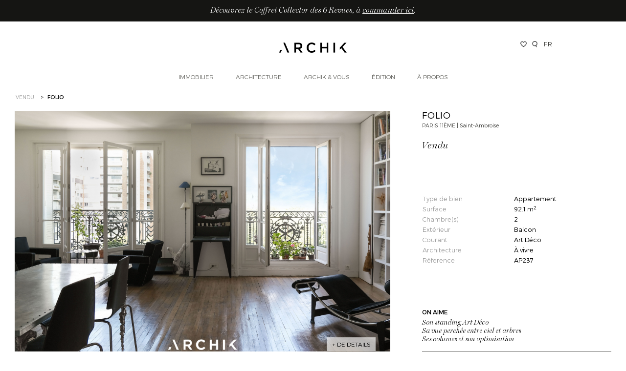

--- FILE ---
content_type: text/html; charset=UTF-8
request_url: https://archik.fr/biens/goncourt/
body_size: 17312
content:
<!doctype html><html lang="fr-FR"><head><meta charset="UTF-8"><meta name="viewport" content="width=device-width, initial-scale=1, minimal-ui"><link rel="profile" href="https://gmpg.org/xfn/11"><meta name="apple-touch-fullscreen" content="yes"><meta name="apple-mobile-web-app-capable" content="yes" /><link rel="stylesheet" type="text/css" href="/wp-content/themes/archik/css/bootstrap.min.css"><link rel="stylesheet" type="text/css" href="/wp-content/themes/archik/css/slick.css"><link rel="stylesheet" type="text/css" href="/wp-content/themes/archik/css/slick-theme.css"><link rel="stylesheet" type="text/css" href="/wp-content/themes/archik/css/multiple-select.css"><link rel="stylesheet" type="text/css" href="/wp-content/themes/archik/css/dpeGes.css"><meta name='robots' content='index, follow, max-image-preview:large, max-snippet:-1, max-video-preview:-1' /><link rel="alternate" href="https://archik.fr/biens/goncourt/" hreflang="fr" /><link rel="alternate" href="https://archik.fr/en/biens/goncourt/" hreflang="en" /><title>FOLIO - APPARTEMENT PARIS 11èME - SAINT-AMBROISE - ARCHIK</title><link rel="canonical" href="https://archik.fr/biens/goncourt/" /><meta property="og:locale" content="fr_FR" /><meta property="og:locale:alternate" content="en_US" /><meta property="og:type" content="article" /><meta property="og:title" content="FOLIO - ARCHIK" /><meta property="og:url" content="https://archik.fr/biens/goncourt/" /><meta property="og:site_name" content="ARCHIK" /><meta property="article:modified_time" content="2023-09-05T10:28:54+00:00" /><meta property="og:image" content="https://archik.fr/wp-content/uploads/2023/08/ARCHIK-appartement-paris--goncourt-AP237-cover.jpg" /><meta property="og:image:width" content="2048" /><meta property="og:image:height" content="1390" /><meta property="og:image:type" content="image/jpeg" /><meta name="twitter:card" content="summary_large_image" /> <script type="application/ld+json" class="yoast-schema-graph">{"@context":"https://schema.org","@graph":[{"@type":"WebPage","@id":"https://archik.fr/biens/goncourt/","url":"https://archik.fr/biens/goncourt/","name":"FOLIO - ARCHIK","isPartOf":{"@id":"https://archik.fr/#website"},"primaryImageOfPage":{"@id":"https://archik.fr/biens/goncourt/#primaryimage"},"image":{"@id":"https://archik.fr/biens/goncourt/#primaryimage"},"thumbnailUrl":"https://archik.fr/wp-content/uploads/2023/08/ARCHIK-appartement-paris--goncourt-AP237-cover.jpg","datePublished":"2023-08-24T16:10:08+00:00","dateModified":"2023-09-05T10:28:54+00:00","breadcrumb":{"@id":"https://archik.fr/biens/goncourt/#breadcrumb"},"inLanguage":"fr-FR","potentialAction":[{"@type":"ReadAction","target":["https://archik.fr/biens/goncourt/"]}]},{"@type":"ImageObject","inLanguage":"fr-FR","@id":"https://archik.fr/biens/goncourt/#primaryimage","url":"https://archik.fr/wp-content/uploads/2023/08/ARCHIK-appartement-paris--goncourt-AP237-cover.jpg","contentUrl":"https://archik.fr/wp-content/uploads/2023/08/ARCHIK-appartement-paris--goncourt-AP237-cover.jpg","width":2048,"height":1390},{"@type":"BreadcrumbList","@id":"https://archik.fr/biens/goncourt/#breadcrumb","itemListElement":[{"@type":"ListItem","position":1,"name":"Accueil","item":"https://archik.fr/"},{"@type":"ListItem","position":2,"name":"Vendu","item":"https://archik.fr/immobilier/vendus/"},{"@type":"ListItem","position":3,"name":"FOLIO"}]},{"@type":"WebSite","@id":"https://archik.fr/#website","url":"https://archik.fr/","name":"ARCHIK","description":"Agence immobilière citadine","publisher":{"@id":"https://archik.fr/#organization"},"potentialAction":[{"@type":"SearchAction","target":{"@type":"EntryPoint","urlTemplate":"https://archik.fr/?s={search_term_string}"},"query-input":{"@type":"PropertyValueSpecification","valueRequired":true,"valueName":"search_term_string"}}],"inLanguage":"fr-FR"},{"@type":"Organization","@id":"https://archik.fr/#organization","name":"ARCHIK","url":"https://archik.fr/","logo":{"@type":"ImageObject","inLanguage":"fr-FR","@id":"https://archik.fr/#/schema/logo/image/","url":"https://archik.fr/wp-content/uploads/2020/03/logo_full.jpg","contentUrl":"https://archik.fr/wp-content/uploads/2020/03/logo_full.jpg","width":982,"height":146,"caption":"ARCHIK"},"image":{"@id":"https://archik.fr/#/schema/logo/image/"}}]}</script> <link rel='dns-prefetch' href='//static.addtoany.com' /><link href='https://fonts.gstatic.com' crossorigin='anonymous' rel='preconnect' /><link rel="alternate" type="application/rss+xml" title="ARCHIK &raquo; Flux" href="https://archik.fr/feed/" /><link rel="alternate" type="application/rss+xml" title="ARCHIK &raquo; Flux des commentaires" href="https://archik.fr/comments/feed/" /><link rel="alternate" title="oEmbed (JSON)" type="application/json+oembed" href="https://archik.fr/wp-json/oembed/1.0/embed?url=https%3A%2F%2Farchik.fr%2Fbiens%2Fgoncourt%2F" /><link rel="alternate" title="oEmbed (XML)" type="text/xml+oembed" href="https://archik.fr/wp-json/oembed/1.0/embed?url=https%3A%2F%2Farchik.fr%2Fbiens%2Fgoncourt%2F&#038;format=xml" /><style id='wp-img-auto-sizes-contain-inline-css' type='text/css'>img:is([sizes=auto i],[sizes^="auto," i]){contain-intrinsic-size:3000px 1500px}
/*# sourceURL=wp-img-auto-sizes-contain-inline-css */</style><link rel='stylesheet' id='wpdpeges-css-css' href='https://archik.fr/wp-content/plugins/wp-dpe-ges/build/style-index.css' type='text/css' media='all' /><link rel='stylesheet' id='catch-infinite-scroll-css' href='https://archik.fr/wp-content/plugins/catch-infinite-scroll/public/css/catch-infinite-scroll-public.css' type='text/css' media='all' /><link rel='stylesheet' id='dnd-upload-cf7-css' href='https://archik.fr/wp-content/plugins/drag-and-drop-multiple-file-upload-contact-form-7/assets/css/dnd-upload-cf7.css' type='text/css' media='all' /><link rel='stylesheet' id='contact-form-7-css' href='https://archik.fr/wp-content/plugins/contact-form-7/includes/css/styles.css' type='text/css' media='all' /><link rel='stylesheet' id='dashicons-css' href='https://archik.fr/wp-includes/css/dashicons.min.css' type='text/css' media='all' /><link rel='stylesheet' id='mmenu-css' href='https://archik.fr/wp-content/plugins/mmenu/css/mmenu.css' type='text/css' media='all' /><link rel='stylesheet' id='font-awesome-css' href='https://archik.fr/wp-content/plugins/ultimate-carousel-for-visual-composer//css/css/font-awesome.min.css' type='text/css' media='all' /><link rel='stylesheet' id='woocommerce-layout-css' href='https://archik.fr/wp-content/plugins/woocommerce/assets/css/woocommerce-layout.css' type='text/css' media='all' /><link rel='stylesheet' id='woocommerce-smallscreen-css' href='https://archik.fr/wp-content/plugins/woocommerce/assets/css/woocommerce-smallscreen.css' type='text/css' media='only screen and (max-width: 768px)' /><link rel='stylesheet' id='woocommerce-general-css' href='https://archik.fr/wp-content/plugins/woocommerce/assets/css/woocommerce.css' type='text/css' media='all' /><style id='woocommerce-inline-inline-css' type='text/css'>.woocommerce form .form-row .required { visibility: visible; }
/*# sourceURL=woocommerce-inline-inline-css */</style><link rel='stylesheet' id='search-filter-plugin-styles-css' href='https://archik.fr/wp-content/plugins/search-filter-pro/public/assets/css/search-filter.min.css' type='text/css' media='all' /><link rel='stylesheet' id='archik-style-css' href='https://archik.fr/wp-content/themes/archik/style.css' type='text/css' media='all' /><link rel='stylesheet' id='simple-favorites-css' href='https://archik.fr/wp-content/plugins/favorites/assets/css/favorites.css' type='text/css' media='all' /><link rel='stylesheet' id='addtoany-css' href='https://archik.fr/wp-content/plugins/add-to-any/addtoany.min.css' type='text/css' media='all' /><link rel='stylesheet' id='cf7cf-style-css' href='https://archik.fr/wp-content/plugins/cf7-conditional-fields/style.css' type='text/css' media='all' /><link rel='stylesheet' id='sib-front-css-css' href='https://archik.fr/wp-content/plugins/mailin/css/mailin-front.css' type='text/css' media='all' /> <script type="text/javascript" id="addtoany-core-js-before">window.a2a_config=window.a2a_config||{};a2a_config.callbacks=[];a2a_config.overlays=[];a2a_config.templates={};a2a_localize = {
	Share: "Partager",
	Save: "Enregistrer",
	Subscribe: "S'abonner",
	Email: "E-mail",
	Bookmark: "Marque-page",
	ShowAll: "Montrer tout",
	ShowLess: "Montrer moins",
	FindServices: "Trouver des service(s)",
	FindAnyServiceToAddTo: "Trouver instantan&eacute;ment des services &agrave; ajouter &agrave;",
	PoweredBy: "Propuls&eacute; par",
	ShareViaEmail: "Partager par e-mail",
	SubscribeViaEmail: "S’abonner par e-mail",
	BookmarkInYourBrowser: "Ajouter un signet dans votre navigateur",
	BookmarkInstructions: "Appuyez sur Ctrl+D ou \u2318+D pour mettre cette page en signet",
	AddToYourFavorites: "Ajouter &agrave; vos favoris",
	SendFromWebOrProgram: "Envoyer depuis n’importe quelle adresse e-mail ou logiciel e-mail",
	EmailProgram: "Programme d’e-mail",
	More: "Plus&#8230;",
	ThanksForSharing: "Merci de partager !",
	ThanksForFollowing: "Merci de nous suivre !"
};

a2a_config.icon_color="#ffffff,#000000";

//# sourceURL=addtoany-core-js-before</script> <script type="text/javascript" defer src="https://static.addtoany.com/menu/page.js" id="addtoany-core-js"></script> <script type="text/javascript" src="https://archik.fr/wp-includes/js/jquery/jquery.min.js" id="jquery-core-js"></script> <script type="text/javascript" src="https://archik.fr/wp-includes/js/jquery/jquery-migrate.min.js" id="jquery-migrate-js"></script> <script type="text/javascript" defer src="https://archik.fr/wp-content/plugins/add-to-any/addtoany.min.js" id="addtoany-jquery-js"></script> <script type="text/javascript" src="https://archik.fr/wp-content/plugins/mmenu/js/mmenu.js" id="mmenu-js"></script> <script type="text/javascript" src="https://archik.fr/wp-content/plugins/sticky-menu-or-anything-on-scroll/assets/js/jq-sticky-anything.min.js" id="stickyAnythingLib-js"></script> <script type="text/javascript" src="https://archik.fr/wp-content/plugins/woocommerce/assets/js/jquery-blockui/jquery.blockUI.min.js" id="wc-jquery-blockui-js" data-wp-strategy="defer"></script> <script type="text/javascript" id="wc-add-to-cart-js-extra">var wc_add_to_cart_params = {"ajax_url":"/wp-admin/admin-ajax.php","wc_ajax_url":"/?wc-ajax=%%endpoint%%","i18n_view_cart":"Voir le panier","cart_url":"https://archik.fr/panier/","is_cart":"","cart_redirect_after_add":"no"};
//# sourceURL=wc-add-to-cart-js-extra</script> <script type="text/javascript" src="https://archik.fr/wp-content/plugins/woocommerce/assets/js/frontend/add-to-cart.min.js" id="wc-add-to-cart-js" data-wp-strategy="defer"></script> <script type="text/javascript" src="https://archik.fr/wp-content/plugins/woocommerce/assets/js/js-cookie/js.cookie.min.js" id="wc-js-cookie-js" defer="defer" data-wp-strategy="defer"></script> <script type="text/javascript" id="woocommerce-js-extra">var woocommerce_params = {"ajax_url":"/wp-admin/admin-ajax.php","wc_ajax_url":"/?wc-ajax=%%endpoint%%","i18n_password_show":"Afficher le mot de passe","i18n_password_hide":"Masquer le mot de passe"};
//# sourceURL=woocommerce-js-extra</script> <script type="text/javascript" src="https://archik.fr/wp-content/plugins/woocommerce/assets/js/frontend/woocommerce.min.js" id="woocommerce-js" defer="defer" data-wp-strategy="defer"></script> <script type="text/javascript" src="https://archik.fr/wp-content/plugins/js_composer/assets/js/vendors/woocommerce-add-to-cart.js" id="vc_woocommerce-add-to-cart-js-js"></script> <script type="text/javascript" id="favorites-js-extra">var favorites_data = {"ajaxurl":"https://archik.fr/wp-admin/admin-ajax.php","nonce":"584e01adb3","favorite":"","favorited":"","includecount":"","indicate_loading":"1","loading_text":"","loading_image":"\u003Cspan class=\"sf-icon-spinner-wrapper\"\u003E\u003Ci class=\"sf-icon-spinner\"\u003E\u003C/i\u003E\u003C/span\u003E","loading_image_active":"\u003Cspan class=\"sf-icon-spinner-wrapper active\"\u003E\u003Ci class=\"sf-icon-spinner active\"\u003E\u003C/i\u003E\u003C/span\u003E","loading_image_preload":"","cache_enabled":"","button_options":{"button_type":"custom","custom_colors":false,"box_shadow":false,"include_count":false,"default":{"background_default":false,"border_default":false,"text_default":false,"icon_default":false,"count_default":false},"active":{"background_active":false,"border_active":false,"text_active":false,"icon_active":false,"count_active":false}},"authentication_modal_content":"\u003Cp\u003EPlease login to add favorites.\u003C/p\u003E\n\u003Cp\u003E\u003Ca href=\"#\" data-favorites-modal-close\u003EDismiss this notice\u003C/a\u003E\u003C/p\u003E\n","authentication_redirect":"","dev_mode":"","logged_in":"","user_id":"0","authentication_redirect_url":"https://archik.fr/wp-login.php"};
//# sourceURL=favorites-js-extra</script> <script type="text/javascript" src="https://archik.fr/wp-content/plugins/favorites/assets/js/favorites.min.js" id="favorites-js"></script> <script type="text/javascript" id="sib-front-js-js-extra">var sibErrMsg = {"invalidMail":"Veuillez entrer une adresse e-mail valide.","requiredField":"Veuillez compl\u00e9ter les champs obligatoires.","invalidDateFormat":"Veuillez entrer une date valide.","invalidSMSFormat":"Veuillez entrer une num\u00e9ro de t\u00e9l\u00e9phone valide."};
var ajax_sib_front_object = {"ajax_url":"https://archik.fr/wp-admin/admin-ajax.php","ajax_nonce":"4f3938d6b6","flag_url":"https://archik.fr/wp-content/plugins/mailin/img/flags/"};
//# sourceURL=sib-front-js-js-extra</script> <script type="text/javascript" src="https://archik.fr/wp-content/plugins/mailin/js/mailin-front.js" id="sib-front-js-js"></script> <script></script><link rel="https://api.w.org/" href="https://archik.fr/wp-json/" /><link rel="alternate" title="JSON" type="application/json" href="https://archik.fr/wp-json/wp/v2/biens/45128" /><link rel="EditURI" type="application/rsd+xml" title="RSD" href="https://archik.fr/xmlrpc.php?rsd" /> <noscript><style>.woocommerce-product-gallery{ opacity: 1 !important; }</style></noscript> <script type="text/javascript" src="https://cdn.brevo.com/js/sdk-loader.js" async></script> <script type="text/javascript">window.Brevo = window.Brevo || [];
  window.Brevo.push(['init', {"client_key":"k6ork30g3qnyzc9rvmekun1u","email_id":null,"push":{"customDomain":"https:\/\/archik.fr\/wp-content\/plugins\/mailin\/"},"service_worker_url":"sw.js?key=${key}","frame_url":"brevo-frame.html"}]);</script><meta name="generator" content="Powered by WPBakery Page Builder - drag and drop page builder for WordPress."/><style class='wp-fonts-local' type='text/css'>@font-face{font-family:Inter;font-style:normal;font-weight:300 900;font-display:fallback;src:url('https://archik.fr/wp-content/plugins/woocommerce/assets/fonts/Inter-VariableFont_slnt,wght.woff2') format('woff2');font-stretch:normal;}
@font-face{font-family:Cardo;font-style:normal;font-weight:400;font-display:fallback;src:url('https://archik.fr/wp-content/plugins/woocommerce/assets/fonts/cardo_normal_400.woff2') format('woff2');}</style><link rel="icon" href="https://archik.fr/wp-content/uploads/2020/12/cropped-newfavicon-32x32.png" sizes="32x32" /><link rel="icon" href="https://archik.fr/wp-content/uploads/2020/12/cropped-newfavicon-192x192.png" sizes="192x192" /><link rel="apple-touch-icon" href="https://archik.fr/wp-content/uploads/2020/12/cropped-newfavicon-180x180.png" /><meta name="msapplication-TileImage" content="https://archik.fr/wp-content/uploads/2020/12/cropped-newfavicon-270x270.png" /> <noscript><style>.wpb_animate_when_almost_visible { opacity: 1; }</style></noscript> <script type="text/javascript" src="/wp-content/themes/archik/js/jquery.nicescroll.min.js"></script> <script type="text/javascript" src="/wp-content/themes/archik/js/slick2.js"></script> <script type="text/javascript" src="https://cdnjs.cloudflare.com/ajax/libs/jspdf/1.5.3/jspdf.min.js"></script> <script type="text/javascript" src="https://html2canvas.hertzen.com/dist/html2canvas.js"></script> <script type="text/javascript" src="/wp-content/themes/archik/js/dpe.js"></script> <script type="text/javascript" src="/wp-content/themes/archik/js/dpeGes.js"></script> <script type="text/javascript" src="/wp-content/themes/archik/js/cookie.js"></script> <script type="text/javascript" src="/wp-content/themes/archik/js/multiple-select.js"></script> <script type="text/javascript" src="/wp-content/themes/archik/js/multiple-select-locale-all.js"></script> <script type="text/javascript" src="/wp-content/themes/archik/js/custom.js"></script>  <script async src="https://www.googletagmanager.com/gtag/js?id=UA-169915264-1"></script> <script>window.dataLayer = window.dataLayer || [];
			function gtag(){dataLayer.push(arguments);}
			gtag('js', new Date());

			gtag('config', 'UA-169915264-1');</script>  <script>!function(f,b,e,v,n,t,s)
			{if(f.fbq)return;n=f.fbq=function(){n.callMethod?
				n.callMethod.apply(n,arguments):n.queue.push(arguments)};
				if(!f._fbq)f._fbq=n;n.push=n;n.loaded=!0;n.version='2.0';
				n.queue=[];t=b.createElement(e);t.async=!0;
				t.src=v;s=b.getElementsByTagName(e)[0];
				s.parentNode.insertBefore(t,s)}(window, document,'script',
					'https://connect.facebook.net/en_US/fbevents.js');
				fbq('init', '3993458770686735');
				fbq('track', 'PageView');</script> <noscript><img height="1" width="1" style="display:none"
 src="https://www.facebook.com/tr?id=3993458770686735&ev=PageView&noscript=1"
 /></noscript><link rel='stylesheet' id='wc-blocks-style-css' href='https://archik.fr/wp-content/plugins/woocommerce/assets/client/blocks/wc-blocks.css' type='text/css' media='all' /><link rel='stylesheet' id='wc-stripe-blocks-checkout-style-css' href='https://archik.fr/wp-content/plugins/woocommerce-gateway-stripe/build/upe-blocks.css' type='text/css' media='all' /><link rel='stylesheet' id='js_composer_front-css' href='https://archik.fr/wp-content/plugins/js_composer/assets/css/js_composer.min.css' type='text/css' media='all' /></head><body data-rsssl=1 class="wp-singular biens-template-default single single-biens postid-45128 wp-custom-logo wp-theme-archik theme-archik woocommerce-no-js no-sidebar wpb-js-composer js-comp-ver-7.5 vc_responsive" id="showpopup"><div id="page" class="site headerbd"><div id="myModal" class="modal modalsearch"><div class="modal-content"> <span class="close"></span><div class="insiderecherche"><form role="search" method="get" class="search-form" action="https://archik.fr/"> <label> <span class="screen-reader-text">Rechercher :</span> <input type="search" class="search-field" placeholder="Rechercher…" value="" name="s" /> </label> <input type="submit" class="search-submit" value="Rechercher" /></form></div></div></div><div class="hamburger hamburger--collapse buttonbox"> <span class="hamburger-box"> <span class="hamburger-inner"></span> </span></div><header id="masthead" class="site-header"><div class="topbandeau" style="display: none;"><div class="wpb-content-wrapper"><div class="vc_row wpb_row vc_row-fluid"><div class="wpb_column vc_column_container vc_col-sm-12"><div class="vc_column-inner"><div class="wpb_wrapper"><div class="wpb_text_column wpb_content_element " ><div class="wpb_wrapper"><p class="p1">Découvrez le Coffret Collector des 6 Revues, à <a href="https://archik.fr/editions/coffret-collector/">commander ici</a>.</p></div></div></div></div></div></div></div></div><div class="site-branding"><div class="topheader"><div class="cartdiv"><a href="/panier/"></a></div><div class="favorise"><a href="/favoris"></a></div><div class="searchbtn"></div><div class="changelang"> <span>fr</span><ul class="curlang"><li class="lang-item lang-item-601 lang-item-en lang-item-first"><a  lang="en-US" hreflang="en-US" href="https://archik.fr/en/biens/goncourt/">en</a></li></ul></div></div> <a href="/" class="custom-logo-link" rel="home"> <img alt="ARCHIK" class="custom-logo ls-is-cached lazyloaded" src="/wp-content/uploads/2020/03/logo_full.jpg" /> <img alt="ARCHIK" class="custom-logo custom2 ls-is-cached lazyloaded" src="/wp-content/uploads/2023/03/new_logo_baseline.jpg" style="display:none;" /> </a></div><nav id="site-navigation" class="main-navigation"> <button class="menu-toggle" aria-controls="primary-menu" aria-expanded="false">Menu</button><div id="menu-location-menu-1" class="menu-menu-fr-container"><ul id="primary-menu" class="menu"><li id="menu-item-10895" class="menumobile menu-item menu-item-type-post_type menu-item-object-page menu-item-home menu-item-10895"><a href="https://archik.fr/">ACCUEIL</a></li><li id="menu-item-29" class="menu-item menu-item-type-post_type menu-item-object-page menu-item-has-children menu-item-29"><a href="https://archik.fr/immobilier/">Immobilier</a><ul class="sub-menu"><li id="menu-item-30" class="menu-item menu-item-type-post_type menu-item-object-page menu-item-30"><a href="https://archik.fr/immobilier/acheter/">Acheter</a></li><li id="menu-item-51524" class="menu-item menu-item-type-post_type menu-item-object-page menu-item-51524"><a href="https://archik.fr/immobilier/louer/">Louer</a></li><li id="menu-item-1806" class="menu-item menu-item-type-post_type menu-item-object-page menu-item-1806"><a href="https://archik.fr/immobilier/estimer-2/">Estimer</a></li></ul></li><li id="menu-item-655" class="menu-item menu-item-type-post_type menu-item-object-page menu-item-has-children menu-item-655"><a href="https://archik.fr/architecture/">Architecture</a><ul class="sub-menu"><li id="menu-item-3910" class="menu-item menu-item-type-post_type menu-item-object-page menu-item-3910"><a href="https://archik.fr/architecture/accompagnement/">Rénover</a></li><li id="menu-item-3909" class="menu-item menu-item-type-post_type menu-item-object-page menu-item-3909"><a href="https://archik.fr/architecture/realisations/">Réalisations</a></li></ul></li><li id="menu-item-43563" class="menu-item menu-item-type-post_type menu-item-object-page menu-item-has-children menu-item-43563"><a href="https://archik.fr/archik-et-vous/">Archik &#038; vous</a><ul class="sub-menu"><li id="menu-item-43564" class="menu-item menu-item-type-post_type menu-item-object-page menu-item-43564"><a href="https://archik.fr/archik-et-vous/">HISTOIRES</a></li><li id="menu-item-3847" class="menu-item menu-item-type-post_type menu-item-object-page menu-item-3847"><a href="https://archik.fr/archik-et-vous/evenements/">Événements</a></li><li id="menu-item-208" class="menu-item menu-item-type-post_type menu-item-object-page menu-item-208"><a href="https://archik.fr/archik-et-vous/quartiers/">City Guide</a></li></ul></li><li id="menu-item-654" class="menu-item menu-item-type-post_type menu-item-object-page menu-item-has-children menu-item-654"><a href="https://archik.fr/edition/">Édition</a><ul class="sub-menu"><li id="menu-item-12918" class="menu-item menu-item-type-post_type menu-item-object-page menu-item-12918"><a href="https://archik.fr/edition/e-shop/">E-BOUTIQUE</a></li><li id="menu-item-27756" class="menu-item menu-item-type-post_type menu-item-object-page menu-item-27756"><a href="https://archik.fr/edition/la-revue/">La Revue</a></li></ul></li><li id="menu-item-652" class="menu-item menu-item-type-post_type menu-item-object-page menu-item-has-children menu-item-652"><a href="https://archik.fr/maison-archik/">À propos</a><ul class="sub-menu"><li id="menu-item-1295" class="menu-item menu-item-type-post_type menu-item-object-page menu-item-1295"><a href="https://archik.fr/maison-archik/a-propos/">CONCEPT</a></li><li id="menu-item-58710" class="menu-item menu-item-type-post_type menu-item-object-page menu-item-58710"><a href="https://archik.fr/maison-archik/maisons-archik/">MAISONS ARCHIK</a></li><li id="menu-item-1826" class="menu-item menu-item-type-post_type menu-item-object-page menu-item-1826"><a href="https://archik.fr/maison-archik/contact/">Contact</a></li></ul></li><li id="menu-item-26175-fr" class="lang-item lang-item-2 lang-item-fr current-lang lang-item-first menu-item menu-item-type-custom menu-item-object-custom menu-item-26175-fr"><a href="https://archik.fr/biens/goncourt/" hreflang="fr-FR" lang="fr-FR">fr</a></li><li id="menu-item-26175-en" class="lang-item lang-item-601 lang-item-en menu-item menu-item-type-custom menu-item-object-custom menu-item-26175-en"><a href="https://archik.fr/en/biens/goncourt/" hreflang="en-US" lang="en-US">en</a></li><li id="menu-item-11487" class="menumobile menu-item menu-item-type-post_type menu-item-object-page menu-item-11487"><a href="https://archik.fr/favoris/">Favoris</a></li></ul></div></nav></header><div id="content" class="site-content"><p id="breadcrumbs"><span><span><a href="https://archik.fr/">Accueil</a></span> &gt; <span><a href="https://archik.fr/immobilier/vendus/">Vendu</a></span> &gt; <span class="breadcrumb_last" aria-current="page"><strong>FOLIO</strong></span></span></p><div id="primary" class="content-area"><main id="main" class="site-main"><article id="post-45128" class="post-45128 biens type-biens status-publish has-post-thumbnail hentry ville-paris arrondissements-paris-11eme courant_architecturale-art-deco etat_bien-a-vivre type_de_bien_-appartement prix_des_biens-de-1-200-a-1-500-000-e prix_des_biens-de-800-000-a-1-200-000-e superficie_des_biens-100m2-a-150m2 superficie_des_biens-50m2-a-100m2 statut_bien-vendu"> <button class="simplefavorite-button" data-postid="45128" data-siteid="1" data-groupid="1" data-favoritecount="2" style=""></button><div id="toimprim"><div class="firstlignebien row"><div class="col-sm-12 col-md-8 firstbienimg morephotot"> <img src="https://archik.fr/wp-content/uploads/2023/08/ARCHIK-appartement-paris--goncourt-AP237-cover.jpg"><div class="pla"><div class="morephoto">+ DE DETAILS</div><img src=""></div></div><div class="col-sm-12 col-md-4 infobien"><div class="firstpart"><h1> FOLIO</h1><p class="arrondissementbien"> PARIS 11ÈME  | Saint-Ambroise</p><p class="prixbien"> Vendu</p></div><div class="secondpart"><table><tr><td> Type de bien</td><td> Appartement</td></tr><tr><td> Surface</td><td> 92.1 m<sup>2</sup></td></tr><tr><td> Chambre(s)</td><td> 2</td></tr><tr><td> Extérieur</td><td> Balcon</td></tr><tr><td> Courant</td><td> Art Déco</td></tr><tr><td> Architecture</td><td> À vivre</td></tr><tr><td> Réference</td><td> AP237</td></tr></table></div><div class="lastpart"><div class="onaime"> <strong>ON AIME</strong><p>Son standing Art Déco<br>Sa vue perchée entre ciel et arbres <br>Ses volumes et son optimisation</p></div><p id="contactbien" class="buttonmap">NOUS CONTACTER</p></div></div></div><div class="separbien"></div><div class='texteedito bien'><p> <img src='/wp-content/uploads/separ2.png' /> Architecture Art Déco, ce bel immeuble gardienné de 1929 aux prestigieuses parties communes est idéalement situé dans le très recherché quartier Saint-Ambroise. Il abrite en son 6ème étage avec ascenseur, un élégant appartement traversant de 92 m<sup>2</sup> à la vue dégagée sur le ciel.</p></div><div class="separbien"></div><div class="secondlignebien row inversemobile vc_row"><div class="col-xs-12 col-md-1"></div><div class="col-xs-12 col-md-5 textbien"><p>Repensé par sa propriétaire, l'appartement offre de beaux volumes aux lignes épurées, ponctués par des pièces de design. Enveloppé d'une luminosité abondante, son plan en étoile offre une circulation fluide et facile à vivre. D'une part, le vaste séjour / salle à manger recouvert de parquet massif, s'ouvre sur deux petits balcons à la vue imprenable sur les jardins environnants. Dans le salon, une bibliothèque sur-mesure tout hauteur habille le mur et donne du caractère à l'espace. Côté cour, la cuisine dinatoire de 10 m<sup>2</sup> se pare de bois clair et d'un plan de travail en béton brut. La suite parentale comprend un dressing bien agencé ainsi qu'une salle de bain en carreaux de marbre vieilli. Enfin, face à l'entrée, derrière une verrière en acier noir, un second espace nuit possède sa propre salle d'eau habillée d'ardoise, et pourrait faire office de bureau ou de chambre d'appoint.<br>Une cave ainsi qu'un parking, en sus, complètent ce bien.</p></div><div class="col-xs-12 col-md-1"></div><div class="col-xs-12 col-md-4 imagesecond"> <img src="https://archik.fr/wp-content/uploads/2023/08/ARCHIK-appartement-paris--goncourt-AP237-middle.jpg"></div><div class="col-xs-12 col-md-1"></div></div><div class="lastlignebien row vc_row"><div class="col-xs-12 col-md-6 imagetroi row"> <img src="https://archik.fr/wp-content/uploads/2023/08/ARCHIK-appartement-paris--goncourt-AP237-last.jpg"></div><div class="col-xs-12 col-md-6 textfin"><p class="descripfin"> Un écrin perché mêlant subtilement charme ancien et modernité</p><div class="row equipesquartier"><div class="col-sm-2"></div><div class="col-6 col-sm-5"><div class="imgquart" style="background-image:url(https://archik.fr/wp-content/uploads/2022/07/CITY-GUIDE-SAINT-AMBROISE-VIGNETTE.jpg);"> <a href="https://archik.fr/quartiers/saint-ambroise/"> </a></div><p class="textname quartier_lie"> <a href="https://archik.fr/quartiers/saint-ambroise/"> LE QUARTIER </a></p><p class="namequart"> <a href="https://archik.fr/quartiers/saint-ambroise/"> Saint-Ambroise </a></p><div class="textequartier"> À mi-chemin entre Oberkampf et le canal Saint-Martin, le quartier Saint-Ambroise s’impose comme le coin paisible et résidentiel du 11ème arrondissement.</div></div><div class="col-6 col-sm-5"><div class="photonego nolink"> <a href="https://archik.fr/equipes/archik-paris/"> <img src="https://archik.fr/wp-content/uploads/2025/03/ARCHIK-Marseille-Maison-ARCHIK-IGO-20-scaled.jpg"> </a></div><div class="info_nego"><div class="idennego"><p class="namenego"> <a href="https://archik.fr/equipes/archik-paris/" class="contactequip">VOTRE CONTACT</a> <a href="https://archik.fr/equipes/archik-paris/"> ARCHIK PARIS </a></p><p class="rolenego"></p></div><div class="tel"> <a href="tel:01 47 07 66 17"> 01 47 07 66 17 </a></div><div class="mail"> <a href="mailto:paris@archik.fr"> paris@archik.fr </a></div></div></div></div></div></div></div><div class="separbien"></div><div class="partagebien"><div class="contenuleft"><ul><li><span class="diag">DIAGNOSTIC</span></li><li><span class="transpo">TRANSPORTS</span><span class="notnow">M5 Richard Lenoir I M9 Saint Ambroise</span></li><li><span class="partag">PARTAGER</span><div class="addtoany_shortcode"><div class="a2a_kit a2a_kit_size_32 addtoany_list" data-a2a-url="https://archik.fr/biens/goncourt/" data-a2a-title="FOLIO"><a class="a2a_button_facebook" href="https://www.addtoany.com/add_to/facebook?linkurl=https%3A%2F%2Farchik.fr%2Fbiens%2Fgoncourt%2F&amp;linkname=FOLIO" title="Facebook" rel="nofollow noopener" target="_blank"></a><a class="a2a_button_email" href="https://www.addtoany.com/add_to/email?linkurl=https%3A%2F%2Farchik.fr%2Fbiens%2Fgoncourt%2F&amp;linkname=FOLIO" title="Email" rel="nofollow noopener" target="_blank"></a><a class="a2a_button_linkedin" href="https://www.addtoany.com/add_to/linkedin?linkurl=https%3A%2F%2Farchik.fr%2Fbiens%2Fgoncourt%2F&amp;linkname=FOLIO" title="LinkedIn" rel="nofollow noopener" target="_blank"></a><a class="a2a_dd addtoany_share_save addtoany_share" href="https://www.addtoany.com/share"></a></div></div></li></ul></div><div class="contenuright"></div></div><div class="separbien"></div></article></main></div><div id="myModal" class="modal modaleneg"><div class="modal-content"><div class="close"></div><div class="titledpe">Détail du diagnostic</div><div class="energyDiagnosticContainer_inline"><div class="newdpe "> <span class="dpe-title">Diagnostic de performance énergétique</span><figure class="diagnostic diagnostic-dpe"><div class="diagnostic-container" aria-hidden="true"><div class="diagnostic-scale numberD"> <span class="diagnostic-number-container"> <span class="diagnostic-number" aria-hidden="false">190</span> <abbr title="Unité de l&#039;énergie primaire">KWh/m².an</abbr> </span> <span class="emission-number-container"> <span class="emission-number" aria-hidden="false">38*</span> <abbr title="Quantité d&#039;émissions de gaz à effet de serre">kg CO2/m².an</abbr> </span></div><div class="diagnostic-diagram numberD"><div class="diagnostic-legend-top"><span>Logement économe</span></div><div class="diagnostic-line line-a"><span class="diagnostic-letter letter-a">A</span></div><div class="diagnostic-line line-b"><span class="diagnostic-letter letter-b">B</span></div><div class="diagnostic-line line-c"><span class="diagnostic-letter letter-c">C</span></div><div class="diagnostic-line line-d"><span class="diagnostic-letter letter-d">D</span></div><div class="diagnostic-line line-e"><span class="diagnostic-letter letter-e">E</span></div><div class="diagnostic-line line-f"><span class="diagnostic-letter letter-f">F</span></div><div class="diagnostic-line line-g"><span class="diagnostic-letter letter-g">G</span></div><div class="diagnostic-legend-bottom"><span>Logement énergivore</span></div></div></div><div class="dpe-blank"> <span class="dpe-blank-title">DPE vierge</span> <span class="dpe-blank-legend">Consommations non exploitables</span></div><div class="dpe-not-subject"> <span class="dpe-not-subject-title">Non soumis au diagnostic</span></div></figure></div><div class="newges "> <span class="ges-title">* Dont émissions de gaz à effet de serre</span><figure class="emission emission-ges"><div class="emission-container " aria-hidden="true"><div class="emission-diagram numberD"><div class="emission-legend-top"><span>Faible émission de GES</span></div><div class="emission-line line-a"><span class="emission-letter letter-a">A</span></div><div class="emission-line line-b"><span class="emission-letter letter-b">B</span></div><div class="emission-line line-c"><span class="emission-letter letter-c">C</span></div><div class="emission-line line-d"><span class="emission-letter letter-d">D</span></div><div class="emission-line line-e"><span class="emission-letter letter-e">E</span></div><div class="emission-line line-f"><span class="emission-letter letter-f">F</span></div><div class="emission-line line-g"><span class="emission-letter letter-g">G</span></div><div class="emission-legend-bottom"><span>Forte émission de GES</span></div></div><div class="emission-scale  numberD"> <span class="emission-number-container"> <span class="emission-number" aria-hidden="false">38</span> <abbr title="Quantité d&#039;émissions de gaz à effet de serre">KgéqCO2 / m².an</abbr> </span></div></div><div class="ges-blank"> <span class="ges-blank-title">GES vierge</span> <span class="ges-blank-legend">Consommations non exploitables</span></div></figure></div></div></div></div> <script type="text/javascript">var numbercount = 15-1;</script> <div id="myModal" class="modal modalphoto"><div class="modal-content"><div class="close"></div><div class="insidegal"><div class="imggal item"><img src="https://archik.fr/wp-content/uploads/2023/08/ARCHIK-appartement-paris--goncourt-AP237-2.jpg"/></div><div class="imggal item"><img src="https://archik.fr/wp-content/uploads/2023/08/ARCHIK-appartement-paris--goncourt-AP237-3.jpg"/></div><div class="imggal item"><img src="https://archik.fr/wp-content/uploads/2023/08/ARCHIK-appartement-paris--goncourt-AP237-4.jpg"/></div><div class="imggal item"><img src="https://archik.fr/wp-content/uploads/2023/08/ARCHIK-appartement-paris--goncourt-AP237-5.jpg"/></div><div class="imggal item"><img src="https://archik.fr/wp-content/uploads/2023/08/ARCHIK-appartement-paris--goncourt-AP237-6.jpg"/></div><div class="imggal item"><img src="https://archik.fr/wp-content/uploads/2023/08/ARCHIK-appartement-paris--goncourt-AP237-7.jpg"/></div><div class="imggal item"><img src="https://archik.fr/wp-content/uploads/2023/08/ARCHIK-appartement-paris--goncourt-AP237-8.jpg"/></div><div class="imggal item"><img src="https://archik.fr/wp-content/uploads/2023/08/ARCHIK-appartement-paris--goncourt-AP237-9.jpg"/></div><div class="imggal item"><img src="https://archik.fr/wp-content/uploads/2023/08/ARCHIK-appartement-paris--goncourt-AP237-10.jpg"/></div><div class="imggal item"><img src="https://archik.fr/wp-content/uploads/2023/08/ARCHIK-appartement-paris--goncourt-AP237-11.jpg"/></div><div class="imggal item"><img src="https://archik.fr/wp-content/uploads/2023/08/ARCHIK-appartement-paris--goncourt-AP237-12.jpg"/></div><div class="imggal item"><img src="https://archik.fr/wp-content/uploads/2023/08/ARCHIK-appartement-paris--goncourt-AP237-13.jpg"/></div><div class="imggal item"><img src="https://archik.fr/wp-content/uploads/2023/08/ARCHIK-appartement-paris--goncourt-AP237-14.jpg"/></div><div class="imggal item"><img src="https://archik.fr/wp-content/uploads/2023/08/ARCHIK-appartement-paris--goncourt-AP237-15.jpg"/></div><div class="imggal item"><img src="https://archik.fr/wp-content/uploads/2023/08/ARCHIK-appartement-paris--goncourt-AP237-16.jpg"/></div></div><div class="insidegalp"><div class="item"><div class="imggalp" style="background-image:url(https://archik.fr/wp-content/uploads/2023/08/ARCHIK-appartement-paris--goncourt-AP237-2.jpg);" ></div></div><div class="item"><div class="imggalp" style="background-image:url(https://archik.fr/wp-content/uploads/2023/08/ARCHIK-appartement-paris--goncourt-AP237-3.jpg);" ></div></div><div class="item"><div class="imggalp" style="background-image:url(https://archik.fr/wp-content/uploads/2023/08/ARCHIK-appartement-paris--goncourt-AP237-4.jpg);" ></div></div><div class="item"><div class="imggalp" style="background-image:url(https://archik.fr/wp-content/uploads/2023/08/ARCHIK-appartement-paris--goncourt-AP237-5.jpg);" ></div></div><div class="item"><div class="imggalp" style="background-image:url(https://archik.fr/wp-content/uploads/2023/08/ARCHIK-appartement-paris--goncourt-AP237-6.jpg);" ></div></div><div class="item"><div class="imggalp" style="background-image:url(https://archik.fr/wp-content/uploads/2023/08/ARCHIK-appartement-paris--goncourt-AP237-7.jpg);" ></div></div><div class="item"><div class="imggalp" style="background-image:url(https://archik.fr/wp-content/uploads/2023/08/ARCHIK-appartement-paris--goncourt-AP237-8.jpg);" ></div></div><div class="item"><div class="imggalp" style="background-image:url(https://archik.fr/wp-content/uploads/2023/08/ARCHIK-appartement-paris--goncourt-AP237-9.jpg);" ></div></div><div class="item"><div class="imggalp" style="background-image:url(https://archik.fr/wp-content/uploads/2023/08/ARCHIK-appartement-paris--goncourt-AP237-10.jpg);" ></div></div><div class="item"><div class="imggalp" style="background-image:url(https://archik.fr/wp-content/uploads/2023/08/ARCHIK-appartement-paris--goncourt-AP237-11.jpg);" ></div></div><div class="item"><div class="imggalp" style="background-image:url(https://archik.fr/wp-content/uploads/2023/08/ARCHIK-appartement-paris--goncourt-AP237-12.jpg);" ></div></div><div class="item"><div class="imggalp" style="background-image:url(https://archik.fr/wp-content/uploads/2023/08/ARCHIK-appartement-paris--goncourt-AP237-13.jpg);" ></div></div><div class="item"><div class="imggalp" style="background-image:url(https://archik.fr/wp-content/uploads/2023/08/ARCHIK-appartement-paris--goncourt-AP237-14.jpg);" ></div></div><div class="item"><div class="imggalp" style="background-image:url(https://archik.fr/wp-content/uploads/2023/08/ARCHIK-appartement-paris--goncourt-AP237-15.jpg);" ></div></div><div class="item"><div class="imggalp" style="background-image:url(https://archik.fr/wp-content/uploads/2023/08/ARCHIK-appartement-paris--goncourt-AP237-16.jpg);" ></div></div></div></div></div><div id="myModal" class="modal modalcontact"><div class="modal-content"> <span class="close"></span><div class="formconct"><h3 class="little">Vous souhaitez avoir plus d&#039;informations ?<br> Remplissez le formulaire ou contactez directement la personne en charge de ce bien.</h3><div class="fullcontact"><div class="contactleftfull"><div class="wpcf7 no-js" id="wpcf7-f10794-o1" lang="fr-FR" dir="ltr" data-wpcf7-id="10794"><div class="screen-reader-response"><p role="status" aria-live="polite" aria-atomic="true"></p><ul></ul></div><form action="/biens/goncourt/#wpcf7-f10794-o1" method="post" class="wpcf7-form init" aria-label="Formulaire de contact" novalidate="novalidate" data-status="init"><fieldset class="hidden-fields-container"><input type="hidden" name="_wpcf7" value="10794" /><input type="hidden" name="_wpcf7_version" value="6.1.4" /><input type="hidden" name="_wpcf7_locale" value="fr_FR" /><input type="hidden" name="_wpcf7_unit_tag" value="wpcf7-f10794-o1" /><input type="hidden" name="_wpcf7_container_post" value="0" /><input type="hidden" name="_wpcf7_posted_data_hash" value="" /><input type="hidden" name="_wpcf7cf_hidden_group_fields" value="[]" /><input type="hidden" name="_wpcf7cf_hidden_groups" value="[]" /><input type="hidden" name="_wpcf7cf_visible_groups" value="[]" /><input type="hidden" name="_wpcf7cf_repeaters" value="[]" /><input type="hidden" name="_wpcf7cf_steps" value="{}" /><input type="hidden" name="_wpcf7cf_options" value="{&quot;form_id&quot;:10794,&quot;conditions&quot;:[],&quot;settings&quot;:{&quot;animation&quot;:&quot;yes&quot;,&quot;animation_intime&quot;:200,&quot;animation_outtime&quot;:200,&quot;conditions_ui&quot;:&quot;normal&quot;,&quot;notice_dismissed&quot;:false,&quot;notice_dismissed_rollback-cf7-5.8.7&quot;:true}}" /><input type="hidden" name="_wpcf7dtx_version" value="5.0.4" /><input type="hidden" name="_wpcf7_recaptcha_response" value="" /></fieldset><div class="contactform row"><div class="contactleft col-12 col-sm-6"><div class="inputcontact"><p><label> NOM*<br /> <span class="wpcf7-form-control-wrap" data-name="your-nom"><input size="40" maxlength="400" class="wpcf7-form-control wpcf7-text wpcf7-validates-as-required" aria-required="true" aria-invalid="false" value="" type="text" name="your-nom" /></span> </label></p></div><div class="inputcontact"><p><label> PRÉNOM*<br /> <span class="wpcf7-form-control-wrap" data-name="your-prenom"><input size="40" maxlength="400" class="wpcf7-form-control wpcf7-text wpcf7-validates-as-required" aria-required="true" aria-invalid="false" value="" type="text" name="your-prenom" /></span> </label></p></div><div class="inputcontact"><p><label> EMAIL*<br /> <span class="wpcf7-form-control-wrap" data-name="your-email"><input size="40" maxlength="400" class="wpcf7-form-control wpcf7-email wpcf7-validates-as-required wpcf7-text wpcf7-validates-as-email" aria-required="true" aria-invalid="false" value="" type="email" name="your-email" /></span> </label></p></div><div class="inputcontact"><p><label> TÉLÉPHONE*<br /> <span class="wpcf7-form-control-wrap" data-name="your-phone"><input size="40" maxlength="400" class="wpcf7-form-control wpcf7-tel wpcf7-text wpcf7-validates-as-tel" aria-invalid="false" value="" type="tel" name="your-phone" /></span> </label></p></div></div><div class="contactright col-12 col-sm-6"><div class="inputcontact"><p><label> MESSAGE<br /> <span class="wpcf7-form-control-wrap" data-name="your-message"><textarea cols="40" rows="10" maxlength="2000" class="wpcf7-form-control wpcf7-textarea" aria-invalid="false" name="your-message"></textarea></span> </label></p></div><div class="inputcontact"><p><span class="wpcf7-form-control-wrap" data-name="newsletter"><span class="wpcf7-form-control wpcf7-checkbox"><span class="wpcf7-list-item first last"><label><input type="checkbox" name="newsletter[]" value="Je souhaite recevoir la Newsletter ARCHIK" /><span class="wpcf7-list-item-label">Je souhaite recevoir la Newsletter ARCHIK</span></label></span></span></span></p></div><div class="submit"><p><input class="wpcf7-form-control wpcf7-submit has-spinner" type="submit" value="ENVOYER" /></p></div></div><div style="display:none"><p><span class="wpcf7-form-control-wrap" data-name="bien-ref"><input size="40" maxlength="400" class="wpcf7-form-control wpcf7-text wpcf7-validates-as-required" aria-required="true" aria-invalid="false" value="AP237 - FOLIO" type="text" name="bien-ref" /></span><br /> <span class="wpcf7-form-control-wrap" data-name="bien-url"><input size="40" maxlength="400" class="wpcf7-form-control wpcf7-text wpcf7-validates-as-required" aria-required="true" aria-invalid="false" value="https://archik.fr/biens/goncourt/" type="text" name="bien-url" /></span><br /> <span class="wpcf7-form-control-wrap" data-name="prix-bien"><input size="40" maxlength="400" class="wpcf7-form-control wpcf7-text wpcf7-validates-as-required" aria-required="true" aria-invalid="false" value="1 150 000 €" type="text" name="prix-bien" /></span><br /> <span class="wpcf7-form-control-wrap" data-name="contact-email"><input size="40" maxlength="400" class="wpcf7-form-control wpcf7-email wpcf7-validates-as-required wpcf7-text wpcf7-validates-as-email" aria-required="true" aria-invalid="false" value="paris@archik.fr" type="email" name="contact-email" /></span></p></div></div><div class="wpcf7-response-output" aria-hidden="true"></div></form></div></div><div class="contactright"><div class="photonego nolink"> <a href="https://archik.fr/equipes/archik-paris/"> <img src="https://archik.fr/wp-content/uploads/2025/03/ARCHIK-Marseille-Maison-ARCHIK-IGO-20-scaled.jpg"> </a></div><div class="info_nego"><div class="idennego"><p class="namenego"> <a href="https://archik.fr/equipes/archik-paris/" class="contactequip">VOTRE CONTACT</a> <a href="https://archik.fr/equipes/archik-paris/"> ARCHIK PARIS </a></p><p class="rolenego"></p></div><div class="tel"> <a href="tel:01 47 07 66 17"> 01 47 07 66 17 </a></div><div class="mail"> <a href="mailto:paris@archik.fr"> paris@archik.fr </a></div></div></div></div></div></div></div><div class="linkbottom"><div class="separligne"></div><div class="vc_empty_space" style="height: 60px"><span class="vc_empty_space_inner"></span></div><h3>Découvrez aussi ...</h3><div class="blockbottom row"><div class="fullpage col-sm-3"><div class="imgpage" style="background-image:url(https://archik.fr/wp-content/uploads/2020/05/archik-immobilier-achat-vente-21-scaled-e1590735004382.jpg);"><a href="https://archik.fr/immobilier/estimer-2/"></a></div><div class="pagename"><a href="https://archik.fr/immobilier/estimer-2/">VENDRE</a></div></div><div class="fullpage col-sm-3"><div class="imgpage" style="background-image:url(https://archik.fr/wp-content/uploads/2020/05/45Perrier-12.jpg);"><a href="https://archik.fr/immobilier/acheter/?_sft_ville=paris&_sft_prix_des_biens=de-1-200-a-1-500-000-e"></a></div><div class="pagename"><a href="https://archik.fr/immobilier/acheter/?_sft_ville=paris&_sft_prix_des_biens=de-1-200-a-1-500-000-e">Nos biens en vente</a></div></div><div class="fullpage col-sm-3"><div class="imgpage" style="background-image:url(https://archik.fr/wp-content/uploads/2020/05/188Roucas-29a-scaled.jpg);"><a href="https://archik.fr/immobilier/vendus/?_sft_ville=paris"></a></div><div class="pagename"><a href="https://archik.fr/immobilier/vendus/?_sft_ville=paris">NOS BIENS VENDUS</a></div></div></div></div></div><footer id="colophon" class="site-footer"><div class="row"><div class="col-sm-2"><div><h2>MAISONS ARCHIK</h2><div id="menu-location-" class="menu-menu-maison-archik-fr-container"><ul id="menu-menu-maison-archik-fr" class="menu"><li id="menu-item-1293" class="menu-item menu-item-type-post_type menu-item-object-page menu-item-1293"><a href="https://archik.fr/maison-archik/a-propos/">CONCEPT</a></li><li id="menu-item-56847" class="menu-item menu-item-type-post_type menu-item-object-page menu-item-56847"><a href="https://archik.fr/immobilier/vendus/">BIENS VENDUS</a></li><li id="menu-item-1224" class="menu-item menu-item-type-post_type menu-item-object-page menu-item-1224"><a href="https://archik.fr/maison-archik/presse/">Presse</a></li><li id="menu-item-11977" class="menu-item menu-item-type-post_type menu-item-object-page menu-item-11977"><a href="https://archik.fr/maison-archik/carriere/">Carrière</a></li><li id="menu-item-51077" class="menu-item menu-item-type-post_type menu-item-object-page menu-item-51077"><a href="https://archik.fr/maison-archik/contact/">Contact</a></li></ul></div></div></div><div class="col-sm-2"><div><h2>CONTACT</h2><div id="menu-location-" class="menu-menu-contact-fr-container"><ul id="menu-menu-contact-fr" class="menu"><li id="menu-item-51083" class="menu-item menu-item-type-post_type menu-item-object-page menu-item-51083"><a href="https://archik.fr/maison-archik/a-propos/agence-marseille/">ARCHIK Marseille</a></li><li id="menu-item-51081" class="menu-item menu-item-type-post_type menu-item-object-page menu-item-51081"><a href="https://archik.fr/maison-archik/a-propos/agence-paris/">ARCHIK Paris</a></li><li id="menu-item-51082" class="menu-item menu-item-type-post_type menu-item-object-page menu-item-51082"><a href="https://archik.fr/maison-archik/a-propos/agence-toulouse/">ARCHIK Toulouse</a></li><li id="menu-item-61402" class="menu-item menu-item-type-post_type menu-item-object-page menu-item-61402"><a href="https://archik.fr/maison-archik/a-propos/archik-bassin-darcachon/">ARCHIK Bassin d’Arcachon</a></li><li id="menu-item-51080" class="menu-item menu-item-type-post_type menu-item-object-page menu-item-51080"><a href="https://archik.fr/maison-archik/a-propos/archik-royan/">ARCHIK Royan</a></li><li id="menu-item-74071" class="menu-item menu-item-type-post_type menu-item-object-page menu-item-74071"><a href="https://archik.fr/maison-archik/archik-bordeaux/">ARCHIK Bordeaux</a></li></ul></div></div></div><div class="col-sm-2"><div><h2>SUIVEZ-NOUS</h2><div id="menu-location-" class="menu-menu-suivez-nous-fr-container"><ul id="menu-menu-suivez-nous-fr" class="menu"><li id="menu-item-118" class="menu-item menu-item-type-custom menu-item-object-custom menu-item-118"><a target="_blank" href="https://www.instagram.com/archik/">instagram</a></li><li id="menu-item-119" class="menu-item menu-item-type-custom menu-item-object-custom menu-item-119"><a target="_blank" href="https://www.facebook.com/archik.immobilier/">facebook</a></li><li id="menu-item-120" class="menu-item menu-item-type-custom menu-item-object-custom menu-item-120"><a target="_blank" href="https://www.linkedin.com/company/archik">LinkedIn</a></li><li id="menu-item-43638" class="menu-item menu-item-type-custom menu-item-object-custom menu-item-43638"><a href="https://www.pinterest.fr/archik0132/">Pinterest</a></li></ul></div></div></div><div class="col-sm-2"></div><div class="col-sm-4"><div><h2>NEWSLETTER</h2><form id="sib_signup_form_1" method="post" class="sib_signup_form"><div class="sib_loader" style="display:none;"><img
 src="https://archik.fr/wp-includes/images/spinner.gif" alt="loader"></div> <input type="hidden" name="sib_form_action" value="subscribe_form_submit"> <input type="hidden" name="sib_form_id" value="1"> <input type="hidden" name="sib_form_alert_notice" value="Remplissez ce champ s’il vous plaît"> <input type="hidden" name="sib_form_invalid_email_notice" value="Cette adresse email n&#039;est pas valide"> <input type="hidden" name="sib_security" value="4f3938d6b6"><div class="sib_signup_box_inside_1"><div style="/*display:none*/" class="sib_msg_disp"></div><p class="sib-email-area"> <input type="email" class="sib-email-area" name="email" required="required" placeholder="EMAIL*"><input type="submit" class="sib-default-btn" value="→"></p><p class="checkemail"><label for="terms" class="checkcontainer"><span>J'accepte de recevoir la newsletter ARCHIK. <br> <span class="little">Nous nous engageons à ne jamais communiquer votre email à des tiers.</span></span><input type="checkbox" id="terms" name="terms" required="required"><span class="checkmark"></span></label></p></div></form><style>form#sib_signup_form_1 p.sib-alert-message {
    padding: 6px 12px;
    margin-bottom: 20px;
    border: 1px solid transparent;
    border-radius: 4px;
    -webkit-box-sizing: border-box;
    -moz-box-sizing: border-box;
    box-sizing: border-box;
}
form#sib_signup_form_1 p.sib-alert-message-error {
    background-color: #f2dede;
    border-color: #ebccd1;
    color: #a94442;
}
form#sib_signup_form_1 p.sib-alert-message-success {
    background-color: #dff0d8;
    border-color: #d6e9c6;
    color: #3c763d;
}
form#sib_signup_form_1 p.sib-alert-message-warning {
    background-color: #fcf8e3;
    border-color: #faebcc;
    color: #8a6d3b;
}</style></div></div></div><div class="row"><div class="col-sm-12 lastligne"><div><div class="textwidget"><p>© 2026 ARCHIK  <a href=" https://archik.fr/honoraires/"> HONORAIRES </a><a href=" https://archik.fr/mentions-legales/"> ‎MENTIONS LÉGALES</a><a href="https://archik.fr/conditions-generales/"> CONDITIONS GÉNÉRALES</a></p></div></div></div></div></footer></div> <script type="speculationrules">{"prefetch":[{"source":"document","where":{"and":[{"href_matches":"/*"},{"not":{"href_matches":["/wp-*.php","/wp-admin/*","/wp-content/uploads/*","/wp-content/*","/wp-content/plugins/*","/wp-content/themes/archik/*","/*\\?(.+)"]}},{"not":{"selector_matches":"a[rel~=\"nofollow\"]"}},{"not":{"selector_matches":".no-prefetch, .no-prefetch a"}}]},"eagerness":"conservative"}]}</script> <script type="text/javascript">function dnd_cf7_generateUUIDv4() {
				const bytes = new Uint8Array(16);
				crypto.getRandomValues(bytes);
				bytes[6] = (bytes[6] & 0x0f) | 0x40; // version 4
				bytes[8] = (bytes[8] & 0x3f) | 0x80; // variant 10
				const hex = Array.from(bytes, b => b.toString(16).padStart(2, "0")).join("");
				return hex.replace(/^(.{8})(.{4})(.{4})(.{4})(.{12})$/, "$1-$2-$3-$4-$5");
			}

			document.addEventListener("DOMContentLoaded", function() {
				if ( ! document.cookie.includes("wpcf7_guest_user_id")) {
					document.cookie = "wpcf7_guest_user_id=" + dnd_cf7_generateUUIDv4() + "; path=/; max-age=" + (12 * 3600) + "; samesite=Lax";
				}
			});</script> <script>(function () {
function initTracking() {
var _paq = window._paq = window._paq || [];
_paq.push(['trackPageView']);_paq.push(['enableLinkTracking']);_paq.push(['alwaysUseSendBeacon']);_paq.push(['setTrackerUrl', "\/\/archik.fr\/wp-content\/plugins\/matomo\/app\/matomo.php"]);_paq.push(['setSiteId', '1']);var d=document, g=d.createElement('script'), s=d.getElementsByTagName('script')[0];
g.type='text/javascript'; g.async=true; g.src="\/\/archik.fr\/wp-content\/uploads\/matomo\/matomo.js"; s.parentNode.insertBefore(g,s);
}
if (document.prerendering) {
	document.addEventListener('prerenderingchange', initTracking, {once: true});
} else {
	initTracking();
}
})();</script>  <script type='text/javascript'>(function () {
			var c = document.body.className;
			c = c.replace(/woocommerce-no-js/, 'woocommerce-js');
			document.body.className = c;
		})();</script> <script type="text/javascript">(function() {
				var expirationDate = new Date();
				expirationDate.setTime( expirationDate.getTime() + 31536000 * 1000 );
				document.cookie = "pll_language=fr; expires=" + expirationDate.toUTCString() + "; path=/; secure; SameSite=Lax";
			}());</script> <script type="text/javascript" src="https://archik.fr/wp-includes/js/dist/hooks.min.js" id="wp-hooks-js"></script> <script type="text/javascript" src="https://archik.fr/wp-includes/js/dist/i18n.min.js" id="wp-i18n-js"></script> <script type="text/javascript" id="wp-i18n-js-after">wp.i18n.setLocaleData( { 'text direction\u0004ltr': [ 'ltr' ] } );
//# sourceURL=wp-i18n-js-after</script> <script type="text/javascript" src="https://archik.fr/wp-content/plugins/contact-form-7/includes/swv/js/index.js" id="swv-js"></script> <script type="text/javascript" id="contact-form-7-js-translations">( function( domain, translations ) {
	var localeData = translations.locale_data[ domain ] || translations.locale_data.messages;
	localeData[""].domain = domain;
	wp.i18n.setLocaleData( localeData, domain );
} )( "contact-form-7", {"translation-revision-date":"2025-02-06 12:02:14+0000","generator":"GlotPress\/4.0.3","domain":"messages","locale_data":{"messages":{"":{"domain":"messages","plural-forms":"nplurals=2; plural=n > 1;","lang":"fr"},"This contact form is placed in the wrong place.":["Ce formulaire de contact est plac\u00e9 dans un mauvais endroit."],"Error:":["Erreur\u00a0:"]}},"comment":{"reference":"includes\/js\/index.js"}} );
//# sourceURL=contact-form-7-js-translations</script> <script type="text/javascript" id="contact-form-7-js-before">var wpcf7 = {
    "api": {
        "root": "https:\/\/archik.fr\/wp-json\/",
        "namespace": "contact-form-7\/v1"
    },
    "cached": 1
};
//# sourceURL=contact-form-7-js-before</script> <script type="text/javascript" src="https://archik.fr/wp-content/plugins/contact-form-7/includes/js/index.js" id="contact-form-7-js"></script> <script type="text/javascript" id="codedropz-uploader-js-extra">var dnd_cf7_uploader = {"ajax_url":"https://archik.fr/wp-admin/admin-ajax.php","ajax_nonce":"cd38855e62","drag_n_drop_upload":{"tag":"h3","text":"Glisser & d\u00e9poser les fichiers ici","or_separator":"ou","browse":"Parcourir les fichiers","server_max_error":"La taille du fichier t\u00e9l\u00e9vers\u00e9 d\u00e9passe la taille maximum de t\u00e9l\u00e9versement de votre serveur.","large_file":"Le fichier t\u00e9l\u00e9vers\u00e9 est trop gros","inavalid_type":"Le t\u00e9l\u00e9versement de ce type de fichier n\u2019est pas autoris\u00e9","max_file_limit":"Remarque\u00a0: certains de ces fichiers n\u2019ont pas \u00e9t\u00e9 t\u00e9l\u00e9vers\u00e9s (uniquement %count% fichiers sont autoris\u00e9s)","required":"Ce champ est obligatoire.","delete":{"text":"Suppression","title":"Retirer"}},"dnd_text_counter":"sur","disable_btn":""};
//# sourceURL=codedropz-uploader-js-extra</script> <script type="text/javascript" src="https://archik.fr/wp-content/plugins/drag-and-drop-multiple-file-upload-contact-form-7/assets/js/codedropz-uploader-min.js" id="codedropz-uploader-js"></script> <script type="text/javascript" id="stickThis-js-extra">var sticky_anything_engage = {"element":"#masthead","topspace":"0","minscreenwidth":"0","maxscreenwidth":"999999","zindex":"1","legacymode":"1","dynamicmode":"1","debugmode":"","pushup":"","adminbar":"1"};
//# sourceURL=stickThis-js-extra</script> <script type="text/javascript" src="https://archik.fr/wp-content/plugins/sticky-menu-or-anything-on-scroll/assets/js/stickThis.js" id="stickThis-js"></script> <script type="text/javascript" id="rocket-browser-checker-js-after">"use strict";var _createClass=function(){function defineProperties(target,props){for(var i=0;i<props.length;i++){var descriptor=props[i];descriptor.enumerable=descriptor.enumerable||!1,descriptor.configurable=!0,"value"in descriptor&&(descriptor.writable=!0),Object.defineProperty(target,descriptor.key,descriptor)}}return function(Constructor,protoProps,staticProps){return protoProps&&defineProperties(Constructor.prototype,protoProps),staticProps&&defineProperties(Constructor,staticProps),Constructor}}();function _classCallCheck(instance,Constructor){if(!(instance instanceof Constructor))throw new TypeError("Cannot call a class as a function")}var RocketBrowserCompatibilityChecker=function(){function RocketBrowserCompatibilityChecker(options){_classCallCheck(this,RocketBrowserCompatibilityChecker),this.passiveSupported=!1,this._checkPassiveOption(this),this.options=!!this.passiveSupported&&options}return _createClass(RocketBrowserCompatibilityChecker,[{key:"_checkPassiveOption",value:function(self){try{var options={get passive(){return!(self.passiveSupported=!0)}};window.addEventListener("test",null,options),window.removeEventListener("test",null,options)}catch(err){self.passiveSupported=!1}}},{key:"initRequestIdleCallback",value:function(){!1 in window&&(window.requestIdleCallback=function(cb){var start=Date.now();return setTimeout(function(){cb({didTimeout:!1,timeRemaining:function(){return Math.max(0,50-(Date.now()-start))}})},1)}),!1 in window&&(window.cancelIdleCallback=function(id){return clearTimeout(id)})}},{key:"isDataSaverModeOn",value:function(){return"connection"in navigator&&!0===navigator.connection.saveData}},{key:"supportsLinkPrefetch",value:function(){var elem=document.createElement("link");return elem.relList&&elem.relList.supports&&elem.relList.supports("prefetch")&&window.IntersectionObserver&&"isIntersecting"in IntersectionObserverEntry.prototype}},{key:"isSlowConnection",value:function(){return"connection"in navigator&&"effectiveType"in navigator.connection&&("2g"===navigator.connection.effectiveType||"slow-2g"===navigator.connection.effectiveType)}}]),RocketBrowserCompatibilityChecker}();
//# sourceURL=rocket-browser-checker-js-after</script> <script type="text/javascript" id="rocket-preload-links-js-extra">var RocketPreloadLinksConfig = {"excludeUris":"/immobilier/acheter/|/maison-archik/archik-ouest-2/|/popupbuilder/popup-covid-3-3/|/maison-archik/maisons-archik/|/biens/|/(?:.+/)?feed(?:/(?:.+/?)?)?$|/(?:.+/)?embed/|/validation-de-la-commande/|/en/order-confirmation/|/panier/|/en/cart/|/mon-compte/|/en/account/|/(index\\.php/)?wp\\-json(/.*|$)|/wp-admin/|/logout/|/wp-login.php|/refer/|/go/|/recommend/|/recommends/","usesTrailingSlash":"1","imageExt":"jpg|jpeg|gif|png|tiff|bmp|webp|avif","fileExt":"jpg|jpeg|gif|png|tiff|bmp|webp|avif|php|pdf|html|htm","siteUrl":"https://archik.fr","onHoverDelay":"100","rateThrottle":"3"};
//# sourceURL=rocket-preload-links-js-extra</script> <script type="text/javascript" id="rocket-preload-links-js-after">(function() {
"use strict";var r="function"==typeof Symbol&&"symbol"==typeof Symbol.iterator?function(e){return typeof e}:function(e){return e&&"function"==typeof Symbol&&e.constructor===Symbol&&e!==Symbol.prototype?"symbol":typeof e},e=function(){function i(e,t){for(var n=0;n<t.length;n++){var i=t[n];i.enumerable=i.enumerable||!1,i.configurable=!0,"value"in i&&(i.writable=!0),Object.defineProperty(e,i.key,i)}}return function(e,t,n){return t&&i(e.prototype,t),n&&i(e,n),e}}();function i(e,t){if(!(e instanceof t))throw new TypeError("Cannot call a class as a function")}var t=function(){function n(e,t){i(this,n),this.browser=e,this.config=t,this.options=this.browser.options,this.prefetched=new Set,this.eventTime=null,this.threshold=1111,this.numOnHover=0}return e(n,[{key:"init",value:function(){!this.browser.supportsLinkPrefetch()||this.browser.isDataSaverModeOn()||this.browser.isSlowConnection()||(this.regex={excludeUris:RegExp(this.config.excludeUris,"i"),images:RegExp(".("+this.config.imageExt+")$","i"),fileExt:RegExp(".("+this.config.fileExt+")$","i")},this._initListeners(this))}},{key:"_initListeners",value:function(e){-1<this.config.onHoverDelay&&document.addEventListener("mouseover",e.listener.bind(e),e.listenerOptions),document.addEventListener("mousedown",e.listener.bind(e),e.listenerOptions),document.addEventListener("touchstart",e.listener.bind(e),e.listenerOptions)}},{key:"listener",value:function(e){var t=e.target.closest("a"),n=this._prepareUrl(t);if(null!==n)switch(e.type){case"mousedown":case"touchstart":this._addPrefetchLink(n);break;case"mouseover":this._earlyPrefetch(t,n,"mouseout")}}},{key:"_earlyPrefetch",value:function(t,e,n){var i=this,r=setTimeout(function(){if(r=null,0===i.numOnHover)setTimeout(function(){return i.numOnHover=0},1e3);else if(i.numOnHover>i.config.rateThrottle)return;i.numOnHover++,i._addPrefetchLink(e)},this.config.onHoverDelay);t.addEventListener(n,function e(){t.removeEventListener(n,e,{passive:!0}),null!==r&&(clearTimeout(r),r=null)},{passive:!0})}},{key:"_addPrefetchLink",value:function(i){return this.prefetched.add(i.href),new Promise(function(e,t){var n=document.createElement("link");n.rel="prefetch",n.href=i.href,n.onload=e,n.onerror=t,document.head.appendChild(n)}).catch(function(){})}},{key:"_prepareUrl",value:function(e){if(null===e||"object"!==(void 0===e?"undefined":r(e))||!1 in e||-1===["http:","https:"].indexOf(e.protocol))return null;var t=e.href.substring(0,this.config.siteUrl.length),n=this._getPathname(e.href,t),i={original:e.href,protocol:e.protocol,origin:t,pathname:n,href:t+n};return this._isLinkOk(i)?i:null}},{key:"_getPathname",value:function(e,t){var n=t?e.substring(this.config.siteUrl.length):e;return n.startsWith("/")||(n="/"+n),this._shouldAddTrailingSlash(n)?n+"/":n}},{key:"_shouldAddTrailingSlash",value:function(e){return this.config.usesTrailingSlash&&!e.endsWith("/")&&!this.regex.fileExt.test(e)}},{key:"_isLinkOk",value:function(e){return null!==e&&"object"===(void 0===e?"undefined":r(e))&&(!this.prefetched.has(e.href)&&e.origin===this.config.siteUrl&&-1===e.href.indexOf("?")&&-1===e.href.indexOf("#")&&!this.regex.excludeUris.test(e.href)&&!this.regex.images.test(e.href))}}],[{key:"run",value:function(){"undefined"!=typeof RocketPreloadLinksConfig&&new n(new RocketBrowserCompatibilityChecker({capture:!0,passive:!0}),RocketPreloadLinksConfig).init()}}]),n}();t.run();
}());

//# sourceURL=rocket-preload-links-js-after</script> <script type="text/javascript" src="https://archik.fr/wp-content/themes/archik/js/navigation.js" id="archik-navigation-js"></script> <script type="text/javascript" src="https://archik.fr/wp-content/themes/archik/js/skip-link-focus-fix.js" id="archik-skip-link-focus-fix-js"></script> <script type="text/javascript" src="https://archik.fr/wp-content/plugins/woocommerce/assets/js/sourcebuster/sourcebuster.min.js" id="sourcebuster-js-js"></script> <script type="text/javascript" id="wc-order-attribution-js-extra">var wc_order_attribution = {"params":{"lifetime":1.0e-5,"session":30,"base64":false,"ajaxurl":"https://archik.fr/wp-admin/admin-ajax.php","prefix":"wc_order_attribution_","allowTracking":true},"fields":{"source_type":"current.typ","referrer":"current_add.rf","utm_campaign":"current.cmp","utm_source":"current.src","utm_medium":"current.mdm","utm_content":"current.cnt","utm_id":"current.id","utm_term":"current.trm","utm_source_platform":"current.plt","utm_creative_format":"current.fmt","utm_marketing_tactic":"current.tct","session_entry":"current_add.ep","session_start_time":"current_add.fd","session_pages":"session.pgs","session_count":"udata.vst","user_agent":"udata.uag"}};
//# sourceURL=wc-order-attribution-js-extra</script> <script type="text/javascript" src="https://archik.fr/wp-content/plugins/woocommerce/assets/js/frontend/order-attribution.min.js" id="wc-order-attribution-js"></script> <script type="text/javascript" id="wpcf7cf-scripts-js-extra">var wpcf7cf_global_settings = {"ajaxurl":"https://archik.fr/wp-admin/admin-ajax.php"};
//# sourceURL=wpcf7cf-scripts-js-extra</script> <script type="text/javascript" src="https://archik.fr/wp-content/plugins/cf7-conditional-fields/js/scripts.js" id="wpcf7cf-scripts-js"></script> <script type="text/javascript" src="https://www.google.com/recaptcha/api.js?render=6LdnIK4ZAAAAAPVGP13LnpCEkFOtSwNo2w-xgIsX&amp;ver=3.0" id="google-recaptcha-js"></script> <script type="text/javascript" src="https://archik.fr/wp-includes/js/dist/vendor/wp-polyfill.min.js" id="wp-polyfill-js"></script> <script type="text/javascript" id="wpcf7-recaptcha-js-before">var wpcf7_recaptcha = {
    "sitekey": "6LdnIK4ZAAAAAPVGP13LnpCEkFOtSwNo2w-xgIsX",
    "actions": {
        "homepage": "homepage",
        "contactform": "contactform"
    }
};
//# sourceURL=wpcf7-recaptcha-js-before</script> <script type="text/javascript" src="https://archik.fr/wp-content/plugins/contact-form-7/modules/recaptcha/index.js" id="wpcf7-recaptcha-js"></script> <script type="text/javascript" src="https://archik.fr/wp-content/plugins/js_composer/assets/js/dist/js_composer_front.min.js" id="wpb_composer_front_js-js"></script> <script></script> <script>window.axeptioSettings = {
  clientId: "61b8b5e283c5c40261e79dbf",
};
 
(function(d, s) {
  var t = d.getElementsByTagName(s)[0], e = d.createElement(s);
  e.async = true; e.src = "//static.axept.io/sdk.js";
  t.parentNode.insertBefore(e, t);
})(document, "script");</script> <script>void 0 === window._axcb && (window._axcb = []);
    window._axcb.push(function(axeptio) {
      axeptio.on("cookies:complete", function(choices) {
      if(choices.google_analytics){
                launchGoogle();
            }
      })
    })</script>  <script async src="https://www.googletagmanager.com/gtag/js?id=UA-170499756-1"></script> <script>function launchGoogle(){
  window.dataLayer = window.dataLayer || [];
  function gtag(){dataLayer.push(arguments);}
  gtag('js', new Date());

  gtag("config", "UA-170499756-1");
}</script> </body></html>

--- FILE ---
content_type: text/html; charset=utf-8
request_url: https://www.google.com/recaptcha/api2/anchor?ar=1&k=6LdnIK4ZAAAAAPVGP13LnpCEkFOtSwNo2w-xgIsX&co=aHR0cHM6Ly9hcmNoaWsuZnI6NDQz&hl=en&v=PoyoqOPhxBO7pBk68S4YbpHZ&size=invisible&anchor-ms=20000&execute-ms=30000&cb=ikrzqbvstd55
body_size: 48734
content:
<!DOCTYPE HTML><html dir="ltr" lang="en"><head><meta http-equiv="Content-Type" content="text/html; charset=UTF-8">
<meta http-equiv="X-UA-Compatible" content="IE=edge">
<title>reCAPTCHA</title>
<style type="text/css">
/* cyrillic-ext */
@font-face {
  font-family: 'Roboto';
  font-style: normal;
  font-weight: 400;
  font-stretch: 100%;
  src: url(//fonts.gstatic.com/s/roboto/v48/KFO7CnqEu92Fr1ME7kSn66aGLdTylUAMa3GUBHMdazTgWw.woff2) format('woff2');
  unicode-range: U+0460-052F, U+1C80-1C8A, U+20B4, U+2DE0-2DFF, U+A640-A69F, U+FE2E-FE2F;
}
/* cyrillic */
@font-face {
  font-family: 'Roboto';
  font-style: normal;
  font-weight: 400;
  font-stretch: 100%;
  src: url(//fonts.gstatic.com/s/roboto/v48/KFO7CnqEu92Fr1ME7kSn66aGLdTylUAMa3iUBHMdazTgWw.woff2) format('woff2');
  unicode-range: U+0301, U+0400-045F, U+0490-0491, U+04B0-04B1, U+2116;
}
/* greek-ext */
@font-face {
  font-family: 'Roboto';
  font-style: normal;
  font-weight: 400;
  font-stretch: 100%;
  src: url(//fonts.gstatic.com/s/roboto/v48/KFO7CnqEu92Fr1ME7kSn66aGLdTylUAMa3CUBHMdazTgWw.woff2) format('woff2');
  unicode-range: U+1F00-1FFF;
}
/* greek */
@font-face {
  font-family: 'Roboto';
  font-style: normal;
  font-weight: 400;
  font-stretch: 100%;
  src: url(//fonts.gstatic.com/s/roboto/v48/KFO7CnqEu92Fr1ME7kSn66aGLdTylUAMa3-UBHMdazTgWw.woff2) format('woff2');
  unicode-range: U+0370-0377, U+037A-037F, U+0384-038A, U+038C, U+038E-03A1, U+03A3-03FF;
}
/* math */
@font-face {
  font-family: 'Roboto';
  font-style: normal;
  font-weight: 400;
  font-stretch: 100%;
  src: url(//fonts.gstatic.com/s/roboto/v48/KFO7CnqEu92Fr1ME7kSn66aGLdTylUAMawCUBHMdazTgWw.woff2) format('woff2');
  unicode-range: U+0302-0303, U+0305, U+0307-0308, U+0310, U+0312, U+0315, U+031A, U+0326-0327, U+032C, U+032F-0330, U+0332-0333, U+0338, U+033A, U+0346, U+034D, U+0391-03A1, U+03A3-03A9, U+03B1-03C9, U+03D1, U+03D5-03D6, U+03F0-03F1, U+03F4-03F5, U+2016-2017, U+2034-2038, U+203C, U+2040, U+2043, U+2047, U+2050, U+2057, U+205F, U+2070-2071, U+2074-208E, U+2090-209C, U+20D0-20DC, U+20E1, U+20E5-20EF, U+2100-2112, U+2114-2115, U+2117-2121, U+2123-214F, U+2190, U+2192, U+2194-21AE, U+21B0-21E5, U+21F1-21F2, U+21F4-2211, U+2213-2214, U+2216-22FF, U+2308-230B, U+2310, U+2319, U+231C-2321, U+2336-237A, U+237C, U+2395, U+239B-23B7, U+23D0, U+23DC-23E1, U+2474-2475, U+25AF, U+25B3, U+25B7, U+25BD, U+25C1, U+25CA, U+25CC, U+25FB, U+266D-266F, U+27C0-27FF, U+2900-2AFF, U+2B0E-2B11, U+2B30-2B4C, U+2BFE, U+3030, U+FF5B, U+FF5D, U+1D400-1D7FF, U+1EE00-1EEFF;
}
/* symbols */
@font-face {
  font-family: 'Roboto';
  font-style: normal;
  font-weight: 400;
  font-stretch: 100%;
  src: url(//fonts.gstatic.com/s/roboto/v48/KFO7CnqEu92Fr1ME7kSn66aGLdTylUAMaxKUBHMdazTgWw.woff2) format('woff2');
  unicode-range: U+0001-000C, U+000E-001F, U+007F-009F, U+20DD-20E0, U+20E2-20E4, U+2150-218F, U+2190, U+2192, U+2194-2199, U+21AF, U+21E6-21F0, U+21F3, U+2218-2219, U+2299, U+22C4-22C6, U+2300-243F, U+2440-244A, U+2460-24FF, U+25A0-27BF, U+2800-28FF, U+2921-2922, U+2981, U+29BF, U+29EB, U+2B00-2BFF, U+4DC0-4DFF, U+FFF9-FFFB, U+10140-1018E, U+10190-1019C, U+101A0, U+101D0-101FD, U+102E0-102FB, U+10E60-10E7E, U+1D2C0-1D2D3, U+1D2E0-1D37F, U+1F000-1F0FF, U+1F100-1F1AD, U+1F1E6-1F1FF, U+1F30D-1F30F, U+1F315, U+1F31C, U+1F31E, U+1F320-1F32C, U+1F336, U+1F378, U+1F37D, U+1F382, U+1F393-1F39F, U+1F3A7-1F3A8, U+1F3AC-1F3AF, U+1F3C2, U+1F3C4-1F3C6, U+1F3CA-1F3CE, U+1F3D4-1F3E0, U+1F3ED, U+1F3F1-1F3F3, U+1F3F5-1F3F7, U+1F408, U+1F415, U+1F41F, U+1F426, U+1F43F, U+1F441-1F442, U+1F444, U+1F446-1F449, U+1F44C-1F44E, U+1F453, U+1F46A, U+1F47D, U+1F4A3, U+1F4B0, U+1F4B3, U+1F4B9, U+1F4BB, U+1F4BF, U+1F4C8-1F4CB, U+1F4D6, U+1F4DA, U+1F4DF, U+1F4E3-1F4E6, U+1F4EA-1F4ED, U+1F4F7, U+1F4F9-1F4FB, U+1F4FD-1F4FE, U+1F503, U+1F507-1F50B, U+1F50D, U+1F512-1F513, U+1F53E-1F54A, U+1F54F-1F5FA, U+1F610, U+1F650-1F67F, U+1F687, U+1F68D, U+1F691, U+1F694, U+1F698, U+1F6AD, U+1F6B2, U+1F6B9-1F6BA, U+1F6BC, U+1F6C6-1F6CF, U+1F6D3-1F6D7, U+1F6E0-1F6EA, U+1F6F0-1F6F3, U+1F6F7-1F6FC, U+1F700-1F7FF, U+1F800-1F80B, U+1F810-1F847, U+1F850-1F859, U+1F860-1F887, U+1F890-1F8AD, U+1F8B0-1F8BB, U+1F8C0-1F8C1, U+1F900-1F90B, U+1F93B, U+1F946, U+1F984, U+1F996, U+1F9E9, U+1FA00-1FA6F, U+1FA70-1FA7C, U+1FA80-1FA89, U+1FA8F-1FAC6, U+1FACE-1FADC, U+1FADF-1FAE9, U+1FAF0-1FAF8, U+1FB00-1FBFF;
}
/* vietnamese */
@font-face {
  font-family: 'Roboto';
  font-style: normal;
  font-weight: 400;
  font-stretch: 100%;
  src: url(//fonts.gstatic.com/s/roboto/v48/KFO7CnqEu92Fr1ME7kSn66aGLdTylUAMa3OUBHMdazTgWw.woff2) format('woff2');
  unicode-range: U+0102-0103, U+0110-0111, U+0128-0129, U+0168-0169, U+01A0-01A1, U+01AF-01B0, U+0300-0301, U+0303-0304, U+0308-0309, U+0323, U+0329, U+1EA0-1EF9, U+20AB;
}
/* latin-ext */
@font-face {
  font-family: 'Roboto';
  font-style: normal;
  font-weight: 400;
  font-stretch: 100%;
  src: url(//fonts.gstatic.com/s/roboto/v48/KFO7CnqEu92Fr1ME7kSn66aGLdTylUAMa3KUBHMdazTgWw.woff2) format('woff2');
  unicode-range: U+0100-02BA, U+02BD-02C5, U+02C7-02CC, U+02CE-02D7, U+02DD-02FF, U+0304, U+0308, U+0329, U+1D00-1DBF, U+1E00-1E9F, U+1EF2-1EFF, U+2020, U+20A0-20AB, U+20AD-20C0, U+2113, U+2C60-2C7F, U+A720-A7FF;
}
/* latin */
@font-face {
  font-family: 'Roboto';
  font-style: normal;
  font-weight: 400;
  font-stretch: 100%;
  src: url(//fonts.gstatic.com/s/roboto/v48/KFO7CnqEu92Fr1ME7kSn66aGLdTylUAMa3yUBHMdazQ.woff2) format('woff2');
  unicode-range: U+0000-00FF, U+0131, U+0152-0153, U+02BB-02BC, U+02C6, U+02DA, U+02DC, U+0304, U+0308, U+0329, U+2000-206F, U+20AC, U+2122, U+2191, U+2193, U+2212, U+2215, U+FEFF, U+FFFD;
}
/* cyrillic-ext */
@font-face {
  font-family: 'Roboto';
  font-style: normal;
  font-weight: 500;
  font-stretch: 100%;
  src: url(//fonts.gstatic.com/s/roboto/v48/KFO7CnqEu92Fr1ME7kSn66aGLdTylUAMa3GUBHMdazTgWw.woff2) format('woff2');
  unicode-range: U+0460-052F, U+1C80-1C8A, U+20B4, U+2DE0-2DFF, U+A640-A69F, U+FE2E-FE2F;
}
/* cyrillic */
@font-face {
  font-family: 'Roboto';
  font-style: normal;
  font-weight: 500;
  font-stretch: 100%;
  src: url(//fonts.gstatic.com/s/roboto/v48/KFO7CnqEu92Fr1ME7kSn66aGLdTylUAMa3iUBHMdazTgWw.woff2) format('woff2');
  unicode-range: U+0301, U+0400-045F, U+0490-0491, U+04B0-04B1, U+2116;
}
/* greek-ext */
@font-face {
  font-family: 'Roboto';
  font-style: normal;
  font-weight: 500;
  font-stretch: 100%;
  src: url(//fonts.gstatic.com/s/roboto/v48/KFO7CnqEu92Fr1ME7kSn66aGLdTylUAMa3CUBHMdazTgWw.woff2) format('woff2');
  unicode-range: U+1F00-1FFF;
}
/* greek */
@font-face {
  font-family: 'Roboto';
  font-style: normal;
  font-weight: 500;
  font-stretch: 100%;
  src: url(//fonts.gstatic.com/s/roboto/v48/KFO7CnqEu92Fr1ME7kSn66aGLdTylUAMa3-UBHMdazTgWw.woff2) format('woff2');
  unicode-range: U+0370-0377, U+037A-037F, U+0384-038A, U+038C, U+038E-03A1, U+03A3-03FF;
}
/* math */
@font-face {
  font-family: 'Roboto';
  font-style: normal;
  font-weight: 500;
  font-stretch: 100%;
  src: url(//fonts.gstatic.com/s/roboto/v48/KFO7CnqEu92Fr1ME7kSn66aGLdTylUAMawCUBHMdazTgWw.woff2) format('woff2');
  unicode-range: U+0302-0303, U+0305, U+0307-0308, U+0310, U+0312, U+0315, U+031A, U+0326-0327, U+032C, U+032F-0330, U+0332-0333, U+0338, U+033A, U+0346, U+034D, U+0391-03A1, U+03A3-03A9, U+03B1-03C9, U+03D1, U+03D5-03D6, U+03F0-03F1, U+03F4-03F5, U+2016-2017, U+2034-2038, U+203C, U+2040, U+2043, U+2047, U+2050, U+2057, U+205F, U+2070-2071, U+2074-208E, U+2090-209C, U+20D0-20DC, U+20E1, U+20E5-20EF, U+2100-2112, U+2114-2115, U+2117-2121, U+2123-214F, U+2190, U+2192, U+2194-21AE, U+21B0-21E5, U+21F1-21F2, U+21F4-2211, U+2213-2214, U+2216-22FF, U+2308-230B, U+2310, U+2319, U+231C-2321, U+2336-237A, U+237C, U+2395, U+239B-23B7, U+23D0, U+23DC-23E1, U+2474-2475, U+25AF, U+25B3, U+25B7, U+25BD, U+25C1, U+25CA, U+25CC, U+25FB, U+266D-266F, U+27C0-27FF, U+2900-2AFF, U+2B0E-2B11, U+2B30-2B4C, U+2BFE, U+3030, U+FF5B, U+FF5D, U+1D400-1D7FF, U+1EE00-1EEFF;
}
/* symbols */
@font-face {
  font-family: 'Roboto';
  font-style: normal;
  font-weight: 500;
  font-stretch: 100%;
  src: url(//fonts.gstatic.com/s/roboto/v48/KFO7CnqEu92Fr1ME7kSn66aGLdTylUAMaxKUBHMdazTgWw.woff2) format('woff2');
  unicode-range: U+0001-000C, U+000E-001F, U+007F-009F, U+20DD-20E0, U+20E2-20E4, U+2150-218F, U+2190, U+2192, U+2194-2199, U+21AF, U+21E6-21F0, U+21F3, U+2218-2219, U+2299, U+22C4-22C6, U+2300-243F, U+2440-244A, U+2460-24FF, U+25A0-27BF, U+2800-28FF, U+2921-2922, U+2981, U+29BF, U+29EB, U+2B00-2BFF, U+4DC0-4DFF, U+FFF9-FFFB, U+10140-1018E, U+10190-1019C, U+101A0, U+101D0-101FD, U+102E0-102FB, U+10E60-10E7E, U+1D2C0-1D2D3, U+1D2E0-1D37F, U+1F000-1F0FF, U+1F100-1F1AD, U+1F1E6-1F1FF, U+1F30D-1F30F, U+1F315, U+1F31C, U+1F31E, U+1F320-1F32C, U+1F336, U+1F378, U+1F37D, U+1F382, U+1F393-1F39F, U+1F3A7-1F3A8, U+1F3AC-1F3AF, U+1F3C2, U+1F3C4-1F3C6, U+1F3CA-1F3CE, U+1F3D4-1F3E0, U+1F3ED, U+1F3F1-1F3F3, U+1F3F5-1F3F7, U+1F408, U+1F415, U+1F41F, U+1F426, U+1F43F, U+1F441-1F442, U+1F444, U+1F446-1F449, U+1F44C-1F44E, U+1F453, U+1F46A, U+1F47D, U+1F4A3, U+1F4B0, U+1F4B3, U+1F4B9, U+1F4BB, U+1F4BF, U+1F4C8-1F4CB, U+1F4D6, U+1F4DA, U+1F4DF, U+1F4E3-1F4E6, U+1F4EA-1F4ED, U+1F4F7, U+1F4F9-1F4FB, U+1F4FD-1F4FE, U+1F503, U+1F507-1F50B, U+1F50D, U+1F512-1F513, U+1F53E-1F54A, U+1F54F-1F5FA, U+1F610, U+1F650-1F67F, U+1F687, U+1F68D, U+1F691, U+1F694, U+1F698, U+1F6AD, U+1F6B2, U+1F6B9-1F6BA, U+1F6BC, U+1F6C6-1F6CF, U+1F6D3-1F6D7, U+1F6E0-1F6EA, U+1F6F0-1F6F3, U+1F6F7-1F6FC, U+1F700-1F7FF, U+1F800-1F80B, U+1F810-1F847, U+1F850-1F859, U+1F860-1F887, U+1F890-1F8AD, U+1F8B0-1F8BB, U+1F8C0-1F8C1, U+1F900-1F90B, U+1F93B, U+1F946, U+1F984, U+1F996, U+1F9E9, U+1FA00-1FA6F, U+1FA70-1FA7C, U+1FA80-1FA89, U+1FA8F-1FAC6, U+1FACE-1FADC, U+1FADF-1FAE9, U+1FAF0-1FAF8, U+1FB00-1FBFF;
}
/* vietnamese */
@font-face {
  font-family: 'Roboto';
  font-style: normal;
  font-weight: 500;
  font-stretch: 100%;
  src: url(//fonts.gstatic.com/s/roboto/v48/KFO7CnqEu92Fr1ME7kSn66aGLdTylUAMa3OUBHMdazTgWw.woff2) format('woff2');
  unicode-range: U+0102-0103, U+0110-0111, U+0128-0129, U+0168-0169, U+01A0-01A1, U+01AF-01B0, U+0300-0301, U+0303-0304, U+0308-0309, U+0323, U+0329, U+1EA0-1EF9, U+20AB;
}
/* latin-ext */
@font-face {
  font-family: 'Roboto';
  font-style: normal;
  font-weight: 500;
  font-stretch: 100%;
  src: url(//fonts.gstatic.com/s/roboto/v48/KFO7CnqEu92Fr1ME7kSn66aGLdTylUAMa3KUBHMdazTgWw.woff2) format('woff2');
  unicode-range: U+0100-02BA, U+02BD-02C5, U+02C7-02CC, U+02CE-02D7, U+02DD-02FF, U+0304, U+0308, U+0329, U+1D00-1DBF, U+1E00-1E9F, U+1EF2-1EFF, U+2020, U+20A0-20AB, U+20AD-20C0, U+2113, U+2C60-2C7F, U+A720-A7FF;
}
/* latin */
@font-face {
  font-family: 'Roboto';
  font-style: normal;
  font-weight: 500;
  font-stretch: 100%;
  src: url(//fonts.gstatic.com/s/roboto/v48/KFO7CnqEu92Fr1ME7kSn66aGLdTylUAMa3yUBHMdazQ.woff2) format('woff2');
  unicode-range: U+0000-00FF, U+0131, U+0152-0153, U+02BB-02BC, U+02C6, U+02DA, U+02DC, U+0304, U+0308, U+0329, U+2000-206F, U+20AC, U+2122, U+2191, U+2193, U+2212, U+2215, U+FEFF, U+FFFD;
}
/* cyrillic-ext */
@font-face {
  font-family: 'Roboto';
  font-style: normal;
  font-weight: 900;
  font-stretch: 100%;
  src: url(//fonts.gstatic.com/s/roboto/v48/KFO7CnqEu92Fr1ME7kSn66aGLdTylUAMa3GUBHMdazTgWw.woff2) format('woff2');
  unicode-range: U+0460-052F, U+1C80-1C8A, U+20B4, U+2DE0-2DFF, U+A640-A69F, U+FE2E-FE2F;
}
/* cyrillic */
@font-face {
  font-family: 'Roboto';
  font-style: normal;
  font-weight: 900;
  font-stretch: 100%;
  src: url(//fonts.gstatic.com/s/roboto/v48/KFO7CnqEu92Fr1ME7kSn66aGLdTylUAMa3iUBHMdazTgWw.woff2) format('woff2');
  unicode-range: U+0301, U+0400-045F, U+0490-0491, U+04B0-04B1, U+2116;
}
/* greek-ext */
@font-face {
  font-family: 'Roboto';
  font-style: normal;
  font-weight: 900;
  font-stretch: 100%;
  src: url(//fonts.gstatic.com/s/roboto/v48/KFO7CnqEu92Fr1ME7kSn66aGLdTylUAMa3CUBHMdazTgWw.woff2) format('woff2');
  unicode-range: U+1F00-1FFF;
}
/* greek */
@font-face {
  font-family: 'Roboto';
  font-style: normal;
  font-weight: 900;
  font-stretch: 100%;
  src: url(//fonts.gstatic.com/s/roboto/v48/KFO7CnqEu92Fr1ME7kSn66aGLdTylUAMa3-UBHMdazTgWw.woff2) format('woff2');
  unicode-range: U+0370-0377, U+037A-037F, U+0384-038A, U+038C, U+038E-03A1, U+03A3-03FF;
}
/* math */
@font-face {
  font-family: 'Roboto';
  font-style: normal;
  font-weight: 900;
  font-stretch: 100%;
  src: url(//fonts.gstatic.com/s/roboto/v48/KFO7CnqEu92Fr1ME7kSn66aGLdTylUAMawCUBHMdazTgWw.woff2) format('woff2');
  unicode-range: U+0302-0303, U+0305, U+0307-0308, U+0310, U+0312, U+0315, U+031A, U+0326-0327, U+032C, U+032F-0330, U+0332-0333, U+0338, U+033A, U+0346, U+034D, U+0391-03A1, U+03A3-03A9, U+03B1-03C9, U+03D1, U+03D5-03D6, U+03F0-03F1, U+03F4-03F5, U+2016-2017, U+2034-2038, U+203C, U+2040, U+2043, U+2047, U+2050, U+2057, U+205F, U+2070-2071, U+2074-208E, U+2090-209C, U+20D0-20DC, U+20E1, U+20E5-20EF, U+2100-2112, U+2114-2115, U+2117-2121, U+2123-214F, U+2190, U+2192, U+2194-21AE, U+21B0-21E5, U+21F1-21F2, U+21F4-2211, U+2213-2214, U+2216-22FF, U+2308-230B, U+2310, U+2319, U+231C-2321, U+2336-237A, U+237C, U+2395, U+239B-23B7, U+23D0, U+23DC-23E1, U+2474-2475, U+25AF, U+25B3, U+25B7, U+25BD, U+25C1, U+25CA, U+25CC, U+25FB, U+266D-266F, U+27C0-27FF, U+2900-2AFF, U+2B0E-2B11, U+2B30-2B4C, U+2BFE, U+3030, U+FF5B, U+FF5D, U+1D400-1D7FF, U+1EE00-1EEFF;
}
/* symbols */
@font-face {
  font-family: 'Roboto';
  font-style: normal;
  font-weight: 900;
  font-stretch: 100%;
  src: url(//fonts.gstatic.com/s/roboto/v48/KFO7CnqEu92Fr1ME7kSn66aGLdTylUAMaxKUBHMdazTgWw.woff2) format('woff2');
  unicode-range: U+0001-000C, U+000E-001F, U+007F-009F, U+20DD-20E0, U+20E2-20E4, U+2150-218F, U+2190, U+2192, U+2194-2199, U+21AF, U+21E6-21F0, U+21F3, U+2218-2219, U+2299, U+22C4-22C6, U+2300-243F, U+2440-244A, U+2460-24FF, U+25A0-27BF, U+2800-28FF, U+2921-2922, U+2981, U+29BF, U+29EB, U+2B00-2BFF, U+4DC0-4DFF, U+FFF9-FFFB, U+10140-1018E, U+10190-1019C, U+101A0, U+101D0-101FD, U+102E0-102FB, U+10E60-10E7E, U+1D2C0-1D2D3, U+1D2E0-1D37F, U+1F000-1F0FF, U+1F100-1F1AD, U+1F1E6-1F1FF, U+1F30D-1F30F, U+1F315, U+1F31C, U+1F31E, U+1F320-1F32C, U+1F336, U+1F378, U+1F37D, U+1F382, U+1F393-1F39F, U+1F3A7-1F3A8, U+1F3AC-1F3AF, U+1F3C2, U+1F3C4-1F3C6, U+1F3CA-1F3CE, U+1F3D4-1F3E0, U+1F3ED, U+1F3F1-1F3F3, U+1F3F5-1F3F7, U+1F408, U+1F415, U+1F41F, U+1F426, U+1F43F, U+1F441-1F442, U+1F444, U+1F446-1F449, U+1F44C-1F44E, U+1F453, U+1F46A, U+1F47D, U+1F4A3, U+1F4B0, U+1F4B3, U+1F4B9, U+1F4BB, U+1F4BF, U+1F4C8-1F4CB, U+1F4D6, U+1F4DA, U+1F4DF, U+1F4E3-1F4E6, U+1F4EA-1F4ED, U+1F4F7, U+1F4F9-1F4FB, U+1F4FD-1F4FE, U+1F503, U+1F507-1F50B, U+1F50D, U+1F512-1F513, U+1F53E-1F54A, U+1F54F-1F5FA, U+1F610, U+1F650-1F67F, U+1F687, U+1F68D, U+1F691, U+1F694, U+1F698, U+1F6AD, U+1F6B2, U+1F6B9-1F6BA, U+1F6BC, U+1F6C6-1F6CF, U+1F6D3-1F6D7, U+1F6E0-1F6EA, U+1F6F0-1F6F3, U+1F6F7-1F6FC, U+1F700-1F7FF, U+1F800-1F80B, U+1F810-1F847, U+1F850-1F859, U+1F860-1F887, U+1F890-1F8AD, U+1F8B0-1F8BB, U+1F8C0-1F8C1, U+1F900-1F90B, U+1F93B, U+1F946, U+1F984, U+1F996, U+1F9E9, U+1FA00-1FA6F, U+1FA70-1FA7C, U+1FA80-1FA89, U+1FA8F-1FAC6, U+1FACE-1FADC, U+1FADF-1FAE9, U+1FAF0-1FAF8, U+1FB00-1FBFF;
}
/* vietnamese */
@font-face {
  font-family: 'Roboto';
  font-style: normal;
  font-weight: 900;
  font-stretch: 100%;
  src: url(//fonts.gstatic.com/s/roboto/v48/KFO7CnqEu92Fr1ME7kSn66aGLdTylUAMa3OUBHMdazTgWw.woff2) format('woff2');
  unicode-range: U+0102-0103, U+0110-0111, U+0128-0129, U+0168-0169, U+01A0-01A1, U+01AF-01B0, U+0300-0301, U+0303-0304, U+0308-0309, U+0323, U+0329, U+1EA0-1EF9, U+20AB;
}
/* latin-ext */
@font-face {
  font-family: 'Roboto';
  font-style: normal;
  font-weight: 900;
  font-stretch: 100%;
  src: url(//fonts.gstatic.com/s/roboto/v48/KFO7CnqEu92Fr1ME7kSn66aGLdTylUAMa3KUBHMdazTgWw.woff2) format('woff2');
  unicode-range: U+0100-02BA, U+02BD-02C5, U+02C7-02CC, U+02CE-02D7, U+02DD-02FF, U+0304, U+0308, U+0329, U+1D00-1DBF, U+1E00-1E9F, U+1EF2-1EFF, U+2020, U+20A0-20AB, U+20AD-20C0, U+2113, U+2C60-2C7F, U+A720-A7FF;
}
/* latin */
@font-face {
  font-family: 'Roboto';
  font-style: normal;
  font-weight: 900;
  font-stretch: 100%;
  src: url(//fonts.gstatic.com/s/roboto/v48/KFO7CnqEu92Fr1ME7kSn66aGLdTylUAMa3yUBHMdazQ.woff2) format('woff2');
  unicode-range: U+0000-00FF, U+0131, U+0152-0153, U+02BB-02BC, U+02C6, U+02DA, U+02DC, U+0304, U+0308, U+0329, U+2000-206F, U+20AC, U+2122, U+2191, U+2193, U+2212, U+2215, U+FEFF, U+FFFD;
}

</style>
<link rel="stylesheet" type="text/css" href="https://www.gstatic.com/recaptcha/releases/PoyoqOPhxBO7pBk68S4YbpHZ/styles__ltr.css">
<script nonce="yWuONc-B93gHYt6RxVEbhQ" type="text/javascript">window['__recaptcha_api'] = 'https://www.google.com/recaptcha/api2/';</script>
<script type="text/javascript" src="https://www.gstatic.com/recaptcha/releases/PoyoqOPhxBO7pBk68S4YbpHZ/recaptcha__en.js" nonce="yWuONc-B93gHYt6RxVEbhQ">
      
    </script></head>
<body><div id="rc-anchor-alert" class="rc-anchor-alert"></div>
<input type="hidden" id="recaptcha-token" value="[base64]">
<script type="text/javascript" nonce="yWuONc-B93gHYt6RxVEbhQ">
      recaptcha.anchor.Main.init("[\x22ainput\x22,[\x22bgdata\x22,\x22\x22,\[base64]/[base64]/[base64]/bmV3IHJbeF0oY1swXSk6RT09Mj9uZXcgclt4XShjWzBdLGNbMV0pOkU9PTM/bmV3IHJbeF0oY1swXSxjWzFdLGNbMl0pOkU9PTQ/[base64]/[base64]/[base64]/[base64]/[base64]/[base64]/[base64]/[base64]\x22,\[base64]\x22,\x22w6vCvcOvwqwewr8hW1HCjsO+JDAGwofDo8KoXDQldsKUEHzCk3AWwrs+MsOBw7g8wr93NURvExYGw5AXI8Kvw5zDty8qfibCkMKHTlrCtsOnw4dQNTZvAl7Ds3zCtsKZw7PDmcKUAsOSw4IWw6jCqMKvPcOdV8OGHU1fw59OIsOgwqBxw4vCr1XCpMKLMcK/wrvCk1nDgHzCrsKiYmRFwrYmbSrCv0DDhxDCq8KMECROwo3DvEPCv8Ojw6fDlcKkPTsBUcOXworCjxnDhcKVIV9iw6AMwrzDi0PDvjlhFMOpw6jCgsO/MHnDn8KCTBHDgcOTQyvCjMOZSXTCn3s6CcKJWsOLwpTCtsKcwpTCi0fDh8KJwolBRcO1woNkwqfCmlnCsTHDjcKZMRbCsA/CisOtIEDDlMOgw7nCgW9aLsOUVBHDhsKqfcONdMKOw7sAwpFDwqfCj8KxwrfCo8KKwooowpTCicO5woHDk3fDtFJCHCpueSpWw4ZKOcOrwoFGwrjDh3A1E3jCsHoUw7U6wr15w6TDkwzCmX8/w5bCr2sNwpDDgyrDrkFZwqd+w7Qcw6AbTGzCt8KIQMO4wpbChMOVwpxbwpVMdhwPUyhgVVHCsxEVf8ORw7jCqzc/FQzDtjIufsKRw7LDjMKbe8OUw65Yw4w8wpXCuBx9w4RkNwxmXh1IP8OgCsOMwqBFwqfDtcK/wpl7EcKuwqxBF8O+wqErPy45wox+w7HCq8OrMsOOwojDp8Onw67CpMO9Z08bPT7CgQFQLMOdwqzDsivDhxXDqATCu8OOwp80LwDDim3DuMKSdsOaw5MIw4MSw7TCqMO/[base64]/[base64]/DkcOQw6LDh2ciw7vDq8KTwrnDgnzCnsKrw73DjMOad8KMMwEVBMOLTkhFPmYLw55xw7vDnAPCk0LDiMOLGzXDpwrCnsO5IsK9wpzCncOnw7ECw5LDtkjCpEAhVmkQw5XDlBDDtcOzw4nCvsKDXMOuw7crABhCwqMoAktXDiZZE8KoYDjDk8KsRTEqwo8Vw7/DrcK5TcKXRAPCo25nw7wPAV7CkmQxcMOuwqfDtnnCmmFzccO0cTNgwrDDiVsqw4cYZ8KewoTDnMOPCsOTw77CqWTDozFQw4JTwr7DocOZwpZUOsKsw5jDs8K5w45nBMO1f8O3B3TCkhrDt8Klw5Bnb8OkbcKJw5cCA8K9w7nCtnQVw6fDsw/[base64]/LsK4w5PCo3MjVzDCpRQrwr1nw4/[base64]/[base64]/DmCMjTMKNw60rwoxNwqlBw4NYwo3CkQ5yfMKRKMOowqsiwo7Dl8O7AsK2awjDnMK/w7nCsMKSwoswAMKEw6zDjjION8KSwpgeflJVb8OSwplkBTBDwrMewrBGwq/Dm8O4w6VHw6FZw5DCshl7e8KTw4DCu8Kgw7fDugzCksKPNlUpw4AdP8KHw64NIVXCkkbCjVYDw6fDjiXDuA7CsMKBRsOmwqRfwrbDk3bCsHjDlsKhJDTCuMOedsKww7rDrlxGDXfCo8O3Y3/[base64]/[base64]/w5DCuMOew6FjXEvCsTHCg8ONwrjDuCEuaCdCwoxxF8OMw4tnSMOcw7lLwr8LXsOeMCh0wpXDsMKBcMO9w7VPYB3ChyLCrB7CuC8+VBbCjV7Dl8OVc3Iww5BAwrvCoFh/[base64]/wqLDklYmWsOrw6fDvcO3ecO5wqoCdsOgHMKEN3Fdw7RbBMO2w6vCrBLCtMOMHyNSPmEAw5fDhk1kwobDgEV0VsK6wqt4bcOKw4rDjljDlcOfwonDr1NmdR7DqcK6LUDDtm1hCxLDrsOTw5TDicOLwr3ChjLDgcKCOBXDocKzwqobwrbDoVpswpgYA8K4I8Klw7bCpMO/c2U8wqjDkTZJLSVCPsOBw6FVcsKGwo/CnwzCnCZyZ8OmIDXCh8OwwprDpsK5wpzDnWZ3a1kjQiYmNcK5w6oHdH7DkMKuHMKHZBrCjh7CoCPCtMOxw7LDoAfDkMKEwrHCiMOIEsOFE8OrL0PCi2w/ccKaw4vDjcKwwrXDsMKaw69wwo1qw5LDrcKFR8Kywr/[base64]/CiC9lU8KVwp/Ck8Okwq3CjcO3w4VOTz3CpMOzwq/CgRdtZcO+w4pYSsONw7pyZsOhw7DDoilZw4V+wqrClxdGbMOqw63Do8OgDcK2wpzDj8O7XcO3wpTCuRJTRV8ZUCbDucOyw6d8OsODMwFyw4rDnWPCuT7DgUQbQ8OIw5cRfMK3wo0/w4vDisOzEUzDscKgdU/CqHTCjcOrVsObw5LCp3E7wqLCj8O7w7vDtsKWwpnDmVQtBMKjOUZGw6DClcOnwqfDo8OOwqHDtcKJwoMrw69ucMKYw6LCjzYNYFIowpEwd8KTwrPCgsKfw79MwrbCqsKKQcOGwojCocO0R3bDrMKqwo4Qw7Isw6R0fkwWwpkpG08wOsKRc3PCtXcYAFgpw4/Dh8OnUcOVXcOKw4Edw5Iiw4LDvcKiw7fCmcKWL1fDrVTDsRtPeRXDpcOgwrQhFA5Vw5XCpAdewrPDk8OxLsODw7QswoNuwpxxwpRVwqjDg0jCu3PDohLDrljCrhR5YsKZCcKQeHTDgz7DnCgmOcOQwoXCr8K8wrg/bcO6D8Otwp/Dq8KRDmHCqcOcwroQw45dw47CsMK2XkDDlsK2V8O1w4LChsKzwp0Jwr4nMRrDgsOeXWzChz/Cg2MZTh9eU8OAwrLCqmUNEHbDo8KsC8OkY8OWUhttaUQYJjfColLDk8KMw4zCi8K8wrVFw5/ChB3ChQLDokPCpcKWwprClMOwwrJtwqQwexNpQmx1w4vDgUXDnSzCsCXCvMKWGSBmVF9pwoYhwrhUV8Kiw5t/ZHzDkcKxw5TCpMKTbsOaN8Oew67CjMKiwpjDjSjCs8Onw5HDicKpFmYuwrDCo8Ozwr7DvhJNw5/DpsKzwoTCoCIQw6MyPsKDTCDCvsKbw6A7AcOLIFzDhFNlJgZZR8KTw7xgJQ3Dr0rChDxyHHdlQTzDm8OGwrrCk0nClTkUYy5/woIeS1dswoDDgMOSwp1Mwqtkw7jChcOnw7Y+w59EwpPClxTCtjXCm8KGwqvDh2bCu0zDpcOzw4EDwoB/wp91KsOgwpXDoCMke8Kowp5aTsK4ZMOaScKmfiUuKsOtIMKYcmsIY1tkwpNiw6bDplY5NsO5L0glwrBSP0bDoTfDu8OrwroCwq7CqsKKwqPDnXnDqm4/woVtS8K3w5lTw5PDn8OGU8Kpw6vCpDAqw5ALOMKiw4UuaFI4w4DDgMKnLsOtw5RHQA/Cv8OCScK1w7DCjMOnw61jKsOTwrfCosKALsKjQi7Dj8Odwo3CrhDDvRrCqMKgwonCtMORZMOcwp/CpcOtcl3CmEXDsTXDq8Ofwq1swp3DmQkiw7JTw6lJEcKaw4/CmgHDncOWJMOCMmFBPMOKRhDCgMOATiJ5LcOCKMK5w5UbwqLDlRM/QcOBw7NpWHzDrsO8w6/DvMKrw6dcw5DCnGoOacKPw6lvewDDlMKFZcKKwrPCrcOwYsOWacKCwqxIEn87wo/Csy0GVsO6wpXCsSQSVsKbwppTwqMnLRkWwpRSMj4Vwq01wok5TQRIwp7DucO5wpk/wo5QJSPDlsOcFgvDt8ONAsO+woXDuBQQX8OkwoNZwoFQw6xBwowjBFfDjDjDp8KeCMOiwp88WMK2wp7CpcO4wqwPwotRVgQ7w4XCpcOwAGBmEQ/DmsO/wqAXwpc6YXBaw4HDgsO0w5fDiEbDlMK0wqEXB8KDdXRXcAFyw6bCtS/CrMOLS8OZwocJw5Ehw65HUCHCt0ltJHtffQjCpCvDpsKPwqcmworDlcO/QcKQwoMpw5HDj1/DiA3DlxhxQ2pGBsOwMU9BwqvCv3JJM8OKwrBNQkbCrV5Ow5IUw61oMnrDiDEwwoPDh8K6woV7P8Kdw5wGUBvDiiZ/MkZ6worCtsKjDlMQw5LDqsKcw4DCuMKhAMKLw7rCgsOZw5Nkw4/CrcOxw4UEwo/Cu8O2w6XDsxxGw5/CkxfDisOTC0fCviHDnhPCjmJBCsKwJg/[base64]/w6AywoM3NsKWwpw3GcK1wovCpsKNe8K+VQx9w7bCiMK1AwVVIE/Du8KQw7jChnvClhDClMODDSbDvMKQw63DrD1HK8Ouwq1+bygtI8OjwpfDr0/DnV0ww5dNTMOGFhocwo7DlMOqZEUUaAzDisK0HXvCiirCjcOBZsOGe1wEwoNsdMKpwofCkDtAD8O5CcKvH2zCncKgwoxrw6fCkH/DuMKqwrsGaTIdwpDDs8Kewr4yw45pMsKKQAE/wqjDucK8BH/[base64]/DrR0nw4Rvw4LDksKmwpN3OTLDncO1wq8rFhhTw6hrEsO1NwvDv8OXelxgw6DCq1MJLMKde3XCjsOrw4vCkiPCiUrCtsONw6HCoFAPEcK3BEPCrWrDncO3w452wrLDhcOLwrUJCX7DgSgSwpkDEcOlcXZsW8K2wqZaHsOMwrHDpsOrHF/[base64]/CMK+wqPDqcOJJErDqcKRTTJLw4ZHC2nCqMOdCcOVwofDvcKow4TDqTURw5nCocKFwoUTw6rCgx/[base64]/[base64]/Dp8KCwptRw4HDvmMUwrNpVMKmwqDCkcKjKcKUOCjCnhF5C3jCtMKJN2nDhkzCo8KEwqLDrsO/w6YhQzvCinbCiG8Fw6VEXMKdBcKqIF3DlcK4wq5Zwo1MWhbCpmXCksO/DkxYQl8jKw7CuMOawp16w4/CvsKRw58eCXl1KXEXfMKlEsOMw59VeMKLw6Ydwp5Iw6LDnzXDtA3ClMKvRm0kw43ChAFtw7XCgsKzw5Eaw694HMKQwph0EMOHw4FHwonDjMONG8KJw4PDg8KVQsKnJMO4CcODHHTClizDvGdtw7/ChW5oUXTDvsOOFsOrwpZ9w6tEK8ODwoPDmcOlVCXDunQmw7fDsWrDhEtqw7cGw4bCjgwmbRRlw5nDkW1nwqTDtsKcwpg0woUTw6jCt8KWNXcaCFDCmFR8AcKEIMOaXgnCmcO3GAlLwoLDjsKMw67ClEfChsKidQdIwq9SwpPCvXnDqcO/[base64]/w7kAw6gEwovDlD/CvU/CncO9w6R6MENFwrzDiMKQdsOiR1Uowqw6HTwRHcORREQEY8OPfcO7w5bCk8OUb1jChsO4HjNTDCV+w4LDnxTCkFnCuAMuacKreh/CnVxFY8KNPsOzNcOBw4nDocKbDk4Pw6fCgsOMw51cdh5PcmLClzJLw5XCrsKhfVfCpntLFzfDt3TDrcKHGSBCL0rDtBpvw74qwpzCgcOewovDvSDDuMK1DsOlw5rCnhsmw6/[base64]/w499Y0t9w7jClDLDlcOBDSxjOkvDjV7Cj8KBHG/CtcODw7FzKyAhwrM6VsKrGsK0wo1RwrQMS8OwacK5wpdZwpHCgEjChMO+wrkqScK3w4x7SFTCiU1oA8OqBsO6D8OBXMK/STXDjCLDt3rCk23DoBrDkMOlwrJrwpVLw4zCocKjw6TCllNbw5NUKMKZwozCkMKRwq3CmQ4Rb8KHVMKaw6I6Py/Dv8OCwoQ3P8KXdMOHKFPDgMKtw7E/DkVKRW7ChS3DvcKJHR3DvgdAw43CkRvDmhHDlMKVD0TDpHzCg8OgT206wow9w5MzS8OWRHt7w7rDvVvCusKBc3/CvlXDvBhTwqzCi2jCkMO9w4HCgSVYbMKZCMKzw5dHSMK0wq06W8OMwrLCqi4iTB1hW0fDqQ44wpM4OAEIbBVnw4snw6jCtAdnGsOQYSHDjC3Dj2fDgsKkVMKVw5d3YDgkwpobUFM4eMOZVGp1wr7DgAZYwphlYsKyNzAOD8OSw7XDkMKcwq/DgcOTcMORwpACW8Ktw5vDusKpwrbDvUNeRTXCs1whwpXDjkbDizd0wp4+FMK8wrfDiMKEwpTCuMOoVCHDmQgVwrnCr8ObEsK2w4cfw7bCnGbDmz7Dq2XCoGdBXsO+QCjDrQ1NwonDsEQTwoNuw6cJK0nDuMOcE8Klf8KqesO0eMKiQsOdXC59YsKmecOpC2cXw67Coi/CsHnCmhHCj0jDk01fw7oMFsOkUTsvwrjDvnl1F2zClHUKwq/DrEfDhMKew7DChWlQw43DuiFPwrPChcOFwqrDk8KCNUPCpcKuBxwEwrYrwqpew7rDul7DtgPDpX4Oe8K1w48BUcORwq1qeV7DiMOxBAd5d8Ofw7nDjDjCniw8MXdLw6rCt8OrYMOcwpxZwo1Yw4Y4w5NhNMKMw5LDrcORDhnDq8Otwq3CnsO+dnPDq8KMwr/ClmXDoEfDrcOaaQcFbMK3w5EXw77CsUXChMOnUMKkDgLCpS3Cm8K4YMOaAHRSw5UNWMKWwog/DMKmWxoNw5jCm8Opw6sAwrM2YDrCvGojwrzDiMK6wqDDo8KawrRTBWDCq8KDMGhRwpPDlsK4OjIXcsOFwp/CnxLDlsO7QS4owpLCoMK7GcOhTwrCoMKBw6TCmsKdw4zDp2xfwqhheTppwphAaHhvBUDDhcO0FnjCrk/CpnDDgMODJmjClcK4EBfClGjCoXhoOsOrwonCiHbDp34YG0zDgDrDssKewp9oA1QmcMOIQsKnwrfCoMOFCVLDmRbDt8KxLcKawrLDv8KfY3rDtyPDsT9sw7/Dt8OyRMKtdWtOIGvDu8O6Z8O5DcKpUFLCgcOOdcOvYwnCqjnCrcOvQ8Ojw7crw5DCpcObw43CsU8cLCrDkWkcwqDCl8O+bsKgwpLCtyfCp8OQwprDj8O6F2bCpcKVKX0EwooHQnPDoMOPw4nCtsKIalkgwr8uwpPDhgJWw607KU/Dj3s/[base64]/Cm8OrWcKvUsOvwrJ2wosow6LDsyXCp33CjsKGw6V9WERfBsKhwpPDtWfDlcKsIjPDknUrw4TDoMOHwpFAwrjCq8ODw7/[base64]/Dr2PCvxQGNU7CtsOYw51iZHRmwo08SG12NAdfw6pgw4ouwrYdwrfCkQPDhEPCnxfCphvDkGF5Dh02Yl7Ckgl8EMOYwqnDrX/CicO4LcOQMcObwpvDssKGKMOPw6g5wrTCrS/Ck8KYbDgxCj8jwoU3AAsxw5sZw6VaDMKfGMO8woo8DG7ChB7DlXHCg8OGw5R6KhNZwqLCsMKcHMOUDMK7wqnDgcKwZFRcKAPCs1jCrsK/ZsOuTsKsFmTCmsK8RsOfDMKEBcOLw4nDjGHDh2QMLMOgwpXCgiHDhAo8wo3Cs8OEw4LCtsK0KHnChcK+wqM8w7rCncOnw4bDqmPDg8KDwr7DiATCqsKpw5/Dh3PCgMKZSg/CtsK+w5TDrHfDslXDrBoDw6N1VMO+Q8OywqXCoCDCksKtw5lyW8KgwrzCpsK6dUoNw5zDml/CvsKEwrZXwopENMKfPMO/C8OZa3gDwqh9GcKQwrTCgXLChQNgwoXDscKZHMOaw5oHdMKZQzoJwplywqg5eMKYRcKzZcOeXm1/[base64]/Du8O1wqBLw7zChsOuA8KvwpZow5gGYEkWwqkMDXjCrmjCowPCky/[base64]/Cuyp2G8Kbw73Dj1EvMcKYe27DksKLwq7DocOmLMKKYsOnworDihzDtjo/AS/DqMOjOsOqwqbDu0fCjcOjwqsbw7jDqmTCmmPCgsKhb8O3w4MZasOsw6/CkcOfw6Ibw7XDrzfCrV1nZDhuSUMkPsKXSHnDkCvCrMKUw7vDmcKyw4kFw5bCnDQuwr4FwrDDrsK0SjNkA8K7YsKDWcODwozCisOlwrrCiyDDkC9gQsKsPsKTfcKlPsKgw6zDoHU0wpbCg3NnwpUVw6IFw5rDvcK/wrDDmAzCq0nDhcKZLRrDohrCs8KdAEVhw4FEw53DmMOTw4B7QjfCr8OkRkNhM0obM8Khwp8Mw7k/ajR8w7V2wrfCscOvw5/DuMKBwpR+QMOYw7llw6nCu8OHwr9UGsOXfDLCjcKWwr9GLcK9w5fCh8OZeMK8w65vw5Zcw7dqw4TDmsKPw7kiw43ChGDCjUkmw6/Dr2LCtwlDUWjCo3nDjMOaw4/Cv1HCqcKFw7TCiBvDtcOcfcOGw7HCk8O2ZRR7w5TDuMOFfBjDo2R6w5XDvhAgwoBUK2vDnlxqwrM2NQHDtjXDvmrCsXFsOWc+M8OLw6oBJcKlEgDDp8Omw5fDjcOSRsO4XcKsw6TDoRrCn8KYN1MCw77Dkx3DvcKTHMO8McOkw5XCu8KsO8KUw4/[base64]/DmgfCnAjDsMOOwq0kwq9Gw785w6/CicKrwo3Dpg9Tw5R1WF/Dv8Kqwo5bU1EtWl86TH3Co8OXVXVGXlt9X8KCA8OCIMOofwnCs8K+PTDClsKnHcKxw7jDuxZxBxwcwoYtGsOhwrrCi25GMsKnKybDmsOvw75dw68Ed8OSIRLCokXChyE3w4B/w5XDo8KUw6bCmngsL1F3ZsOgMcONBcOlw47DtSZAwqHCqcOrKBdgS8OuWMKdwp7DjsO4MAHDpsKlwoclw6Q1GC3DpsKfcwrClmxMw6PDncKFW8KcwrrCvmkfw5rDvMK4BcOILcOGwpgyKmHCrhQ7dRt/wp7CqDIeIMKaw4fCtRbDisO/wo4RFA/CkELChMORwr5bIHp0wqcQT1zCpjHCrMONQCNawqjDmBEvQWADe2wYQzTDhRxlw7kbw7pYM8K+w7ZvNsOrYMK7wqxLw7E2cS1dw73DvGRsw4pJK8Oow7MHwq3DuXjCvDULWcOxwoZCwqZtQcK5wq/Dtw3DjBfDr8Ktw6DDsCR5bC8Gwo/DgwQpw5/CqQjConPCtlYFwoRnYsOIw7ARwoZyw5ARMMKHwpzCsMK+w4dwVm/[base64]/DrEzDoMONRBDDjgnDt2HDh8OabQgADWwGwqlKwoYUwrJ9cztdw7rCicKsw7PDgGIswroww4zDu8Ozw7IZw7zDm8OLZCEBwp13aQpYwqXCoCt/[base64]/[base64]/Du8KIwp5IwoI2w4TDrm7DsR5zw6XDqcKrwoJGJMK0f8OTGADCrsKTE1Q3wp0VOlg9EVfCu8KBw7Yhdm0HGcKEw6/CpmvDuMK4w6RXw7dOwoXDmsKsPxoQVcK3ezbCnh/CgcObw6QGaXnDqcK3FHfDjMKXwr1Mw7Nrw5hDAG3DmMO1GMKrXsKEX3hjwrTDjXYkHxnDgglTM8KhCkouwoHCtsOsImrDiMKFBMKGw4XDqcOrOcOgwoslwovDtcKfNsOMw4/CosKkQ8K/KWfCkTzDhyk/[base64]/CpcKOTBceXsKxe8O6UcKpw6RfHcKEw4tKUiHDqMONwrfCmWUPwoHDrDTCmRvCmSlKPUp8w7HCrVvCocOZbcK+wqdePcKgbcO7wqXCsnN7Rko5K8KXw5M/w6RrwppIwp/DvyPCvMKxw7cOw4HDg15Nw5FHLMOAMRrCkcKzw4/DrzXDtMKZwr3CkQdzwqNdwrAQw6dGw4BYc8OtEmrCo07CmsKUfVrDqMK0w7rChcKpBB5hw53DmhZHQCrDknzDjlY4wp9MwovDlsOQXTdYwpgyYcKPOjHDhl56XcKlwoXDjC/CkcKawplbWQzCimp3GlXClF89w5vDg1J2w4jCocO1WVDCt8OFw5fDkh9TJ21kw4d6E0/Cj3UowqjDscK9w4zDoAzCscKDQ2DCiV7Ct3xBMSIUw5wJS8OjA8KQw6vDvw7Dk0PDr1hwVkAWwqcCNcK1wrtLw7g4B31JO8KUVWjCs8O3cXYqwq7DpkfCkE7DnTLCq1hXF38lw5lsw6HCglzDtXrDqMOFwosJwp/Cp3ktBh1IwoLCg24JD2ZtHyLClMO+w5ASwrkew4YTEcKSI8K+wp4Ywok3c3jDtsOzw6h0w7/CmAAswpwmZcKTw4DDk8KTSsK6MwfDvsKIw43DgRlgUW5qwrsLLMK4RcKwWhnCtcOtw6fDhcOzHcOxMV46HVJFwozCrR4fw5jDqG/Ct3sMwqvDjMOiw7DDkjPDr8KfD08NNsK4w6jDmn9ywoPDp8KKwp3CqMOFHxfDiFVIBTlZaCLCn3fDk0vDlEAewoUIw7rDvsONQl8Bw6vDhcONwr0aZ03DpcKTT8O2c8OfNMKVwrR5Im06w7RKw4HDimfDhcKCasKow7XDrsKfw5XDjFNYZhgsw49IB8OOwrgvfQ/DgzfCl8O3w6HDj8Kxw7TCj8KZEGrDqcKzwoLClVDClcKGCDLCl8OgwqrDknzCvx4Bwrs2w6TDisKRalRDMHnCssOAwpHDgcKrd8KlDMKkIcOyIcOYHcOdbFvCsAkHLMKywqPDrMKRwqzCsWcDP8KxwonDi8OxYWE0wpfDjMK/O37CvnYcDhXCjSUqQsOXeRXDmiM1XFHCqMK3fhvCmGsSwol1NsO/V8KAw4rCu8O8w5tzw7fCuw3CoMKxwrfDrWcNw5DCk8KEwos5wpBjE8O8w6MtJcO5Yk8/[base64]/[base64]/CtsO0HcOeI33DrMKiRQXCjcK0wq5Hw4ZOwoXDj8KXXlN7BMOufUPCmElnH8K9Sg/[base64]/[base64]/[base64]/CjMOGBMOVw4NkG8OMNcOGYRR/[base64]/[base64]/w6fDlhUuf8Otw7bDrsKHeMOkwofDp8Kqw6zCmT1xw4lLwq9ew5xcwq7CpwJuw4huIF3DmcOPMj3DgRjDhcO+NMO3w6Zaw78ZP8OUwqHDm8O2CFnDqhwHBWHDoh5FwpgWw53DmXQDWmHCpWxmBMK/b191w4d9OxxWwrHDosKCBUFiwoxYwqVUw7wkE8O4SMO/w7zCo8KHwpLCgcOSw6ANwqPDvBtCwonDrDvCtcKneRDCskTDmcOnCsOuCwEew5QKw4ZNAVLCl0BEwr4Vw61vXigtYMOFWcORQcKcFMOdw4drw5bCscO/DHjChnlCwotRKMKhw4vDkV1mVEzDihrDhB9xw7TCkhB2bMOXZgXCgW/CsiFUZhTDpMOFw5BBR8K2JcKGwqF4wqAwwrY9DXxrwqvDk8K3wrrClWpewr/DtkEKOB18B8OOwoXCtTvCqDYwwrbDpRoNGVUqGsOUSXHCjcK8w4HDnMKLR37DviddHcKXwo8GXnrCqcK0wrZWOmodY8O0w7bDuwLDqMKwwpdVeF/CugBcw6F8w6dOQMOHMhHDkH7DlsO/wqQlw4B/IT7Dj8OxaU7Dt8OKw5DCssKGOnYnO8OTw7PDlFweKEs/wpMnJG7DhXrCogx1aMOJw6Uow7jCoHHDi1rCnDrDlhbCnQ/Dp8KbdcKOZjwww7MCBRR0w5Ynw44TAcKpGks0Zx8LWQUBwpfDjlrDlSTDgsOUwqA4w7g+w7LClcKvw79ecsKRwp/DlcOCJDTCoHnCvMK9wpQvw7MVwoURO2jCiTJXw7s+Tx7CrsOVEMO3fknDqmI4OsOkw4Qjaz4RG8Oww4nCnSNvwojDlcKNw6TDgsOMQCBZbcKJwo/CssOCbS7ChcO5w4/CvAXCosK2wpHCgMKtwrxnGxzCmsKGdcOWXmHCpcKqwr/Cqg4xwoXDq386w4TCjwUswqPCkMK3wrd4w5YwwoLDr8KdasOPwp3DlClHw7cew6hyw47DncK9w5Ixw443DMOGGD7Dpg/DsMOVwqYgw6oNwrgaw4soayIfE8OqAMKJwplaK27DrXLDkcODQFUNIMKISnglw40Lw4HDt8O7wpLCm8KmU8OSfMOEVy3Dj8KoJcOzw5fCpcO6WMOQwrPCpwXCpFfDol3DrHAVeMKqAcO3JB/CgMKffVcZwpPDpjbCsntVwp3DgMKJwpUFwo3Ch8KlGMKcMMKMMcODwr0zPQTCjFl8UVnClsO9bQ84AsKwwoQUwqkeQcO6woZOw7JKwqBWWsOgZMKpw719d3Zjw5RNwpjCt8O/PMOQaBzCv8Orw5h8w7nCicKPRsORw6DDpcOzw4I/w7DCtMKhEUXDtV82wq3DlMOfdmJ/a8OwBEvDucKTwqV5w7LDpMOcwogewpvDunJyw5Zvwqc5wpQadiXDjWTCv2bCk1fDhMOTblzDq21PS8OZYSHCj8OLw4wYAgA9cHdZHMOrw7/CtMOcHXfDshsKFGgEfXLCqANGXDFhGQoPc8KJMEDCq8OuD8KiwrjCjMKIIVYaYRDCtsOqQ8O0w53DmEvDkmnDm8Ovw5fCrjF+X8KSwpfCsDTCgV/CpMK3wpPDtcOFd09qMHbDkVwoczN0EMO4wr7CmV1nUHhfZyHCn8KSbsKtRMOnMMKqA8OBwrRcHgjDj8OoIUvDoMKzw6gRMsKBw6dbwq3CgEdEwq/DjGk9G8OKbMKDIcO6ekrDrnnDuT0Cwp/[base64]/DpVUIwpYBw5bCncKGVXLDkQ5nZMO8VcKkwoPCv8OuTQYDFMOOw6HCmn/DpsKUw5DDhcOjUsKaLhkybDMHw7vChHtQw4HDmsKOwr9lwrwKwrXCrCTDn8O2VsKzwolXdSYmWcOZwoUyw6zCgcOXwp1sMcKXGsOeR23DtMKLw7LDgxDCjMKTe8Kqb8OeDWQTVxgrwrIBw4dww4XDkDLCjysRJMOzYzbDgn0rbcO9w7/[base64]/woPCkEthw4FjEnrDkDnDnlpeK8OZw63CmsOmwrkHEkXCo8OWwoTClsK8BMOWWsK8LcK3w4jCk1zDgD/[base64]/[base64]/[base64]/Ck3AzI8KAw58Tw4bCm3rCkUXDsDkcwpl6Q1TCmk3DhQYgwrzDo8OpSj1lw655KVjDh8OSw4XChELDkDnDuTjCr8OowqJEw5sSw7PCnX3Cp8KNWMK4w58QRGhzw6dRwph3S0h3fcKHwoB6woXDuTEVwrXCiULClX/[base64]/Dtm3DsMKWw5vDuQ9Gwq4HQ8KLO8OWOcOQwp7Cv8KBUsKhwqNXGXZ2DcO5LcOqw5wowqRNX8KAwqQZVAhAw4xbZMKywpESw7PDtxh+YhrDoMOkwq/CusOPPD7CncOjw4s7wqUuw6NQIsKnZ1IBPMKEdMK+A8O7LQnCkmA8w4/DhwAPw5Z0w6gFw7nCikUoNcOZwqzDjk1nwoXCgkPCs8KzFnPDgMOgOV1MYlgOXsKFwpLDg0bCjcOyw7vDrXnDosOMRCrDmgxvwrBvw6xYw5jCnsKJwo4QMcKjfD3ChhvCtRDCqD7DhlY7w5zDt8KDOitOw5stYsOvwqw1f8KmXXwkE8Ood8KGY8O8wrnDnz/CqloYMcOYAw3CnMORwpDDgmtGwrY+IMOGOcKcw4/ChRAvw7zDgGAFwrLCgsKyw7PDuMOQwpDDnlTDkgkEw4nCiwPDoMKrMEdCw47DhMK/fWDCv8KiwoYrN07CvUrCgMKhwoTCrT0ZwrbCuhbCrMO1w7gmwp4Cw4nDsRMDR8Kiw7fDlH8kMsOCZsKjPk3DnMOoZm/CrcOZw4Vowo8OOkbCncONwp18bMObwqV8VsO3YcKzb8KsHXVXw7dHwrRiw7HDh37Dqz/[base64]/w6fDqcOPw63Djh12w55pL8KQaMOlwolATMK6CGAcw73CjSDDlMKBwpUUCsK+KWFlw5AgwpsDGSTDrSwcwo8qw4tRworCl3PCpi13w5fDkFkvBmvDli9NwqjCpmnDpWzCv8KWTXdHw6zCvQfCiD/[base64]/DjA/CiXhPw5ANwr0SwqjDkixywqfDhRkXDMOGwrZmwr3Ds8KEw7QzwogBEsKtXRXDqW9ZOcKLLTksw5zCoMO4PcO3Mn0Mw6RYY8KyC8KWw7BzwqDCqMOHcRYfw7Jlw7nCowjCn8OhdsOjOQTDrcOmwpxfw6Qdw6TDu2rDmkFJw7wANAbDsCMoPMOFwq/DoXo0w5/CtcOheWwsw4vCs8Oew6PDlMO4SRB8w4kQw4LCjR4jQjvDhBvCtsOkw7TCtxR/JcKNC8OqwqTDllPCknrCu8KKAn4cw5VMLXXDiMODCsOLw4nDgXTCpMKew4gqb09Ew7HDnsOIwqsmwobDuV/DgHHCh1w2w7LCscOew5HDlsKsw5fCpysvw7wwf8KTIWvCoBvDlWwEwrgGDVc5FMKLwrlJKFU/[base64]/[base64]/[base64]/DlzIpdWjDnjfClVMiZHnDoiRdwrzCpRYpGsOlGyJqecKHwrTDoMOrw4TDuWwNbMKtDcKIHcObw6AhNMKtA8K5wqrCimHCqMOIwoFHwrTCr3szUmbDjcO/w59gPk0jw55hw58OYMKww6rCpkoTw74YH0jDlsK+w69Vw43DmMOEZsKfSXVPan8jcsKPwr/DlMKCQRM/wr09w7rCs8O3w68Sw57Djg8YwpTCnx/Ci07Cj8KOwqcIwrHCtsOPwq4Aw7zDkMODw5bDhsO6UsOzEGXDqW8kwo/[base64]/Cn8Kew7TDk8Kaw5rDpcKvwqcVSsK9w4DCl8OXw5sTajfDuVY3Cl0UwoUQwpFJw6vCnQfDuyE5IBfDp8Old1PCkAvDkMK1N1/CisOBw6PDuMK/fUFKFFRKDMKtwpY0HhXCp0Zzw4LCm19KwpFywr/DkMO2fMOhwovDmMO2CSjCn8K6AcKAwoo5wqPChMKHSGzDu31Bw53Di2pebsO8dm9Vw6TCrcKsw6rDmMKgM3TChTd9dsORDsKyNMOLw4J5DSzDv8OIwqbDjMOnwp7Ct8KMw6gPCcO4wozDm8ORXQvCp8KDeMOyw7M/wrvCjcKIwrZXb8OoX8KNw6QXw7LChMKcZTzDlsOnw7nDv1tawocTb8KCwqdJd3PDjsKeAG0aw6jCpUY9woTDqE7DiiTDmDTDrQIwwoDCuMKxwp3Cv8KBwr0uEsKzQ8KMEcOCJW3ChMOkIjh5w5fDg3h9w7lBD3ccJkMJw7zCg8O9wrbDpsKtw79/[base64]/[base64]/Dm8K8w6seJsObOcOkwr3DocOfXcKVECwKwow+GMKUTcKRw5TDgFtOwoZ1Rj9Gwr3DpcK4L8O5woUrw7bDtcO/wq/[base64]/[base64]/flELw5RWUXgqRMKYIcOYHUk0w6zDqsKnwq3DjQAqL8OGRDLDs8OqC8K9Aw/CmsOUwpc3IcOCTsKLw4EpbsOwcsKzw6hsw45EwrPCj8O9wq3CjDrDkcKHw4JrBcK0O8KmbMKQTDjDgMO/UxdgRA5Dw6FewrbDh8OWw5gGwpDCuyd3w7/[base64]/w743dQTDrsKpa8OUw6tfwoXCt8Olw6zCskJFwqLCjcKfIcKkwonCgcOsIF3CrnPDqsKLwq7DtsKVQ8OUKSbCu8KBwofDugzCvcOfAA/CssK3VUEyw6sCwrTDkDHDmDXDicOpw6lDDGLDtgzDuMK/[base64]/DksKpw4xUw6jCnyg8HD5QcMK8CcK0w588w4hbc8KpaXxIwqLCkkLDpWXCrsOjw7DCvcKNw4EIw7hMSsOcw5zCncO4aUHCkmtOw7LCoAxWw4U7DcO/D8OsdTQNwpAqXsOkwpvDqcKROcOOecKHw7BNMl7CmMKWf8KNWsKRY0UWwowbwqgvasKkwp/[base64]/[base64]/Ds8K6UsO2wpt7BcOHCMO3w7bDq3xgH8OjfFHCoiLDqDFpY8Osw6vCrW4veMKVw79PMsKDexfCocKlAcKoTcK4IyXCrsOKBsOiHl0NZmjDh8KzIMKdwrAtDWtjw7oDWsKXw6rDqMOracKIwoZTdX/DjVfClXdLL8K4DcO8w4zDog/DtcKWDcOwLHjDucOzJkZFORbDmSfCqsK1wrbDmWzDlh89w55oIjoJIQNwM8KNw7LDsj/Cs2bCqcO2wrVrwrBtw4hdbsKpMcK1w659W2IjXADCp1IhQcOEwqxkwr/CssK4dcKSwoPCqsOiwozCi8O+K8KGwrBWd8OJwoXChMOfwr7DsMO8w7I5CMKIe8Ozw5DCmsK3w4QcwprDoMKuGUgEFUV9wrd5EHQbw61Ew4dVXijChcKLw68xwqobFWPCr8OOYFPCiAAaw6/[base64]/DuEnDpcOhS0/DpsOqOS3CqMOdaVkXw5/CrSXDsMOeScKXRh/CvMKqw67DsMKbwqDDoVQHUHddRMKnJ1dVw6dsfcObwr1XKWpWw4rCnh8DBQZww77DrsOLGsOaw4VUw5Mnwpscw6HDrDRfejx/AmhsJmbDusOmWSlRBl7DoTPDnl/Ds8KIJlVjJBIqZsKcw57CnFZVGkAzw5PCpcOWMsOrw7grbMOhJl8dJFnCh8KjCxXCvTliFcK9w7fCgsOyA8KBH8OUJAPDrcOrwqjDmiDCrm9tUsKTwr7Du8OQw7Jhw6Uawp/CokrDiw5fL8Ogwr7Cr8KpABQmdsKSwrdPwq3Cp13DvsKbE08Kw4thwoRuEsOdbhJPPMOiCMK+wqDCkAFRw65RwqvDmTkfw5kLwrvDgsK0eMKWw5DDuSpgw6NANzAHw5rDpsKhw5LDtcKeWE7DmE7Cu8K6SzYdI3nDq8K8LMObfQhMGAwtG1/DqMOMFilb\x22],null,[\x22conf\x22,null,\x226LdnIK4ZAAAAAPVGP13LnpCEkFOtSwNo2w-xgIsX\x22,0,null,null,null,1,[21,125,63,73,95,87,41,43,42,83,102,105,109,121],[1017145,652],0,null,null,null,null,0,null,0,null,700,1,null,0,\[base64]/76lBhnEnQkZnOKMAhnM8xEZ\x22,0,1,null,null,1,null,0,0,null,null,null,0],\x22https://archik.fr:443\x22,null,[3,1,1],null,null,null,1,3600,[\x22https://www.google.com/intl/en/policies/privacy/\x22,\x22https://www.google.com/intl/en/policies/terms/\x22],\x22kv4jEHgsHLtPxt9JCTUP6ccM+PU+FQ5bV2Y3p1IXFDU\\u003d\x22,1,0,null,1,1769038591925,0,0,[5,39,219],null,[57,145,102,193],\x22RC-M7rEfau43FBq1g\x22,null,null,null,null,null,\x220dAFcWeA6CxsVLz-m8iFAJXsl-Hv7AZ9VCEFgvm4cqUw0Z2ioGNkHZV39SsYlTgEdrK9L0p2yeim0Tfa2ojeUsU_PdbaFc_VU7Ew\x22,1769121391773]");
    </script></body></html>

--- FILE ---
content_type: text/css; charset=utf-8
request_url: https://archik.fr/wp-content/themes/archik/css/dpeGes.css
body_size: 342
content:
 .dpeGes-bar-letter {
     color: white;
     font-weight: bold;
     padding-left: 5px;
}
 .dpeGes-bar-letter-focus {
     -webkit-text-stroke: 2px black;
     padding-left: 5px;
}
 .dpeGes-top-bottom-legend {
     width: 50%;
     height: 3%;
     display: flex;
     font-size: 12px;
     font-weight: bold;
}
 .dpeGes-bars-container {
     width: 100%;
     height: 100%;
     display: flex;
     flex-direction: column;
     justify-content: space-between;
     align-items: flex-end;
}
 .dpeGes-bar-container {
     width: 100%;
     display: flex;
     flex-direction: row-reverse;
     justify-content: end;
}
 .dpeGes-arrow-container {
     width: 50%;
     height: 100%;
     display: flex;
}
 .dpeGes-arrow-body {
     display: flex;
     height: 100%;
     justify-content: flex-start;
     align-items: center;
     z-index: 20;
}
 .dpeGes-arrow-tip {
     height: 100%;
     z-index: 10;
}
 .dpeGes-focus-legend-container {
     width: 50%;
     height: 100%;
     display: flex;
     justify-content: space-around;
     align-items: center;
     border: 2px solid black;
     border-top-left-radius: 10px;
     border-bottom-left-radius: 10px;
}
 .dpeGes-focus-legend-container:after {
     content: "";
     background-color: black;
     width: 2px;
     height: 90%;
}
 .dpeGes-focus-legend-container.dpeGes-focus-legend-container :nth-child(2) {
     order: 3;
}
 .dpeGes-focus-dpeGes-legend-container {
     width: 50%;
     height: 100%;
     display: flex;
     flex-direction: column-reverse;
     justify-content: space-evenly;
     align-items: center;
}
 .dpeGes-focus-dpeGes-legend-container span {
     font-weight: bold;
     font-family: sans-serif;
}
 .dpeGes-focus-dpeGes-legend-top-bottom-info {
     height: 20%;
     display: flex;
     align-items: center;
}
 .dpeGes-focus-dpeGes-legend-value {
     height: 50%;
}
 .dpeGes-main-container {
     width: 100%;
     padding-left: 5px;
     padding-right: 5px;
     background-color: white;
}
 

--- FILE ---
content_type: text/css; charset=utf-8
request_url: https://archik.fr/wp-content/themes/archik/style.css
body_size: 20983
content:
/*!
Theme Name: Archik
Theme URI: https://archik.fr/
Author: Studio
Author URI: https://studiostudio.fr/
Description: Description
Version: 1.0.0
License: GNU General Public License v2 or later
License URI: LICENSE
Text Domain: archik
Tags: custom-background, custom-logo, custom-menu, featured-images, threaded-comments, translation-ready

This theme, like WordPress, is licensed under the GPL.
Use it to make something cool, have fun, and share what you've learned with others.

Archik is based on Underscores https://underscores.me/, (C) 2012-2017 Automattic, Inc.
Underscores is distributed under the terms of the GNU GPL v2 or later.

Normalizing styles have been helped along thanks to the fine work of
Nicolas Gallagher and Jonathan Neal https://necolas.github.io/normalize.css/
*/
/*--------------------------------------------------------------
>>> TABLE OF CONTENTS:
----------------------------------------------------------------
# Normalize
# Typography
# Elements
# Forms
# Navigation
	## Links
	## Menus
# Accessibility
# Alignments
# Clearings
# Widgets
# Content
	## Posts and pages
	## Comments
# Infinite scroll
# Media
	## Captions
	## Galleries
--------------------------------------------------------------*/
/*--------------------------------------------------------------
# Normalize
--------------------------------------------------------------*/
/* normalize.css v8.0.0 | MIT License | github.com/necolas/normalize.css */

/* Document
	 ========================================================================== */

/**
 * 1. Correct the line height in all browsers.
 * 2. Prevent adjustments of font size after orientation changes in iOS.
 */

html {
	line-height: 1.15; /* 1 */
	-webkit-text-size-adjust: 100%; /* 2 */
}

/* Sections
	 ========================================================================== */

/**
 * Remove the margin in all browsers.
 */

body {
	margin: 0;
}

/**
 * Correct the font size and margin on `h1` elements within `section` and
 * `article` contexts in Chrome, Firefox, and Safari.
 */

h1 {
	font-size: 2em;
	margin: 0.67em 0;
}

/* Grouping content
	 ========================================================================== */

/**
 * 1. Add the correct box sizing in Firefox.
 * 2. Show the overflow in Edge and IE.
 */

hr {
	box-sizing: content-box; /* 1 */
	height: 0; /* 1 */
	overflow: visible; /* 2 */
}

/**
 * 1. Correct the inheritance and scaling of font size in all browsers.
 * 2. Correct the odd `em` font sizing in all browsers.
 */

pre {
	font-family: monospace, monospace; /* 1 */
	font-size: 1em; /* 2 */
}

/* Text-level semantics
	 ========================================================================== */

/**
 * Remove the gray background on active links in IE 10.
 */

a {
	background-color: transparent;
}

/**
 * 1. Remove the bottom border in Chrome 57-
 * 2. Add the correct text decoration in Chrome, Edge, IE, Opera, and Safari.
 */

abbr[title] {
	border-bottom: none; /* 1 */
	text-decoration: underline; /* 2 */
	text-decoration: underline dotted; /* 2 */
}

/**
 * Add the correct font weight in Chrome, Edge, and Safari.
 */

b,
strong {
	font-weight: bolder;
}

/**
 * 1. Correct the inheritance and scaling of font size in all browsers.
 * 2. Correct the odd `em` font sizing in all browsers.
 */

code,
kbd,
samp {
	font-family: monospace, monospace; /* 1 */
	font-size: 1em; /* 2 */
}

/**
 * Add the correct font size in all browsers.
 */

small {
	font-size: 80%;
}

/**
 * Prevent `sub` and `sup` elements from affecting the line height in
 * all browsers.
 */

sub,
sup {
	font-size: 75%;
	line-height: 0;
	position: relative;
	vertical-align: baseline;
}

sub {
	bottom: -0.25em;
}

sup {
	top: -0.5em;
}

/* Embedded content
	 ========================================================================== */

/**
 * Remove the border on images inside links in IE 10.
 */

img {
	border-style: none;
}

/* Forms
	 ========================================================================== */

/**
 * 1. Change the font styles in all browsers.
 * 2. Remove the margin in Firefox and Safari.
 */

button,
input,
optgroup,
select,
textarea {
	font-family: inherit; /* 1 */
	font-size: 100%; /* 1 */
	line-height: 1.15; /* 1 */
	margin: 0; /* 2 */
}

/**
 * Show the overflow in IE.
 * 1. Show the overflow in Edge.
 */

button,
input { /* 1 */
	overflow: visible;
}

/**
 * Remove the inheritance of text transform in Edge, Firefox, and IE.
 * 1. Remove the inheritance of text transform in Firefox.
 */

button,
select { /* 1 */
	text-transform: none;
}

/**
 * Correct the inability to style clickable types in iOS and Safari.
 */

button,
[type="button"],
[type="reset"],
[type="submit"] {
	-webkit-appearance: button;
}

/**
 * Remove the inner border and padding in Firefox.
 */

button::-moz-focus-inner,
[type="button"]::-moz-focus-inner,
[type="reset"]::-moz-focus-inner,
[type="submit"]::-moz-focus-inner {
	border-style: none;
	padding: 0;
}

/**
 * Restore the focus styles unset by the previous rule.
 */

button:-moz-focusring,
[type="button"]:-moz-focusring,
[type="reset"]:-moz-focusring,
[type="submit"]:-moz-focusring {
	outline: 1px dotted ButtonText;
}

/**
 * Correct the padding in Firefox.
 */

fieldset {
	padding: 0.35em 0.75em 0.625em;
}

/**
 * 1. Correct the text wrapping in Edge and IE.
 * 2. Correct the color inheritance from `fieldset` elements in IE.
 * 3. Remove the padding so developers are not caught out when they zero out
 *		`fieldset` elements in all browsers.
 */

legend {
	box-sizing: border-box; /* 1 */
	color: inherit; /* 2 */
	display: table; /* 1 */
	max-width: 100%; /* 1 */
	padding: 0; /* 3 */
	white-space: normal; /* 1 */
}

/**
 * Add the correct vertical alignment in Chrome, Firefox, and Opera.
 */

progress {
	vertical-align: baseline;
}

/**
 * Remove the default vertical scrollbar in IE 10+.
 */

textarea {
	overflow: auto;
}

/**
 * 1. Add the correct box sizing in IE 10.
 * 2. Remove the padding in IE 10.
 */

[type="checkbox"],
[type="radio"] {
	box-sizing: border-box; /* 1 */
	padding: 0; /* 2 */
}

/**
 * Correct the cursor style of increment and decrement buttons in Chrome.
 */

[type="number"]::-webkit-inner-spin-button,
[type="number"]::-webkit-outer-spin-button {
	height: auto;
}

/**
 * 1. Correct the odd appearance in Chrome and Safari.
 * 2. Correct the outline style in Safari.
 */

[type="search"] {
	-webkit-appearance: textfield; /* 1 */
	outline-offset: -2px; /* 2 */
}

/**
 * Remove the inner padding in Chrome and Safari on macOS.
 */

[type="search"]::-webkit-search-decoration {
	-webkit-appearance: none;
}

/**
 * 1. Correct the inability to style clickable types in iOS and Safari.
 * 2. Change font properties to `inherit` in Safari.
 */

::-webkit-file-upload-button {
	-webkit-appearance: button; /* 1 */
	font: inherit; /* 2 */
}

/* Interactive
	 ========================================================================== */

/*
 * Add the correct display in Edge, IE 10+, and Firefox.
 */

details {
	display: block;
}



p.descripfin.withcon {max-width:72%;margin: 100px auto;}


/*
 * Add the correct display in all browsers.
 */

summary {
	display: list-item;
}

/* Misc
	 ========================================================================== */

/**
 * Add the correct display in IE 10+.
 */

template {
	display: none;
}

/**
 * Add the correct display in IE 10.
 */

[hidden] {
	display: none;
}

/*--------------------------------------------------------------
# Typography
--------------------------------------------------------------*/
body,
button,
input,
select,
optgroup,
textarea {
	color: #000000;
	font-family: sans-serif;
	font-size: 16px;
	font-size: 1rem;
	line-height: 1.5;
}

h1, h2, h3, h4, h5, h6 {
	clear: both;
}

p {
	margin-bottom: 1.5em;
}

dfn, cite, em, i {
	font-style: italic;
}

blockquote {
	margin: 0 1.5em;
}

address {
	margin: 0 0 1.5em;
}

pre {
	background: #eee;
	font-family: "Courier 10 Pitch", Courier, monospace;
	font-size: 15px;
	font-size: 0.9375rem;
	line-height: 1.6;
	margin-bottom: 1.6em;
	max-width: 100%;
	overflow: auto;
	padding: 1.6em;
}

code, kbd, tt, var {
	font-family: Monaco, Consolas, "Andale Mono", "DejaVu Sans Mono", monospace;
	font-size: 15px;
	font-size: 0.9375rem;
}

abbr, acronym {
	border-bottom: 1px dotted #666;
	cursor: help;
}

mark, ins {
	background: #fff9c0;
	text-decoration: none;
}

big {
	font-size: 125%;
}

/*--------------------------------------------------------------
# Elements
--------------------------------------------------------------*/
html {
	box-sizing: border-box;
}

*,
*:before,
*:after {
	/* Inherit box-sizing to make it easier to change the property for components that leverage other behavior; see https://css-tricks.com/inheriting-box-sizing-probably-slightly-better-best-practice/ */
	box-sizing: inherit;
}

body {
	background: #fff;
	/* Fallback for when there is no custom background color defined. */
}

hr {
	background-color: #ccc;
	border: 0;
	height: 1px;
	margin-bottom: 1.5em;
}

ul, ol {
	margin: 0 0 1.5em 3em;
}

ul {
	list-style: disc;
}

ol {
	list-style: decimal;
}

li > ul,
li > ol {
	margin-bottom: 0;
	margin-left: 1.5em;
}

dt {
	font-weight: bold;
}

dd {
	margin: 0 1.5em 1.5em;
}

img {
	height: auto;
	/* Make sure images are scaled correctly. */
	max-width: 100%;
	/* Adhere to container width. */
}

figure {
	margin: 1em 0;
	/* Extra wide images within figure tags don't overflow the content area. */
}

table {
	margin: 0 0 1.5em;
	width: 100%;
}

/*--------------------------------------------------------------
# Forms
--------------------------------------------------------------*/
button,
input[type="button"],
input[type="reset"],
input[type="submit"] {
	border: 1px solid;
	border-color: #ccc #ccc #bbb;
	border-radius: 3px;
	background: #e6e6e6;
	color: rgba(0, 0, 0, 0.8);
	font-size: 12px;
	font-size: 0.75rem;
	line-height: 1;
	padding: .6em 1em .4em;
}

button:hover,
input[type="button"]:hover,
input[type="reset"]:hover,
input[type="submit"]:hover {
	border-color: #ccc #bbb #aaa;
}

button:active, button:focus,
input[type="button"]:active,
input[type="button"]:focus,
input[type="reset"]:active,
input[type="reset"]:focus,
input[type="submit"]:active,
input[type="submit"]:focus {
	border-color: #aaa #bbb #bbb;
}

input[type="text"],
input[type="email"],
input[type="url"],
input[type="password"],
input[type="search"],
input[type="number"],
input[type="tel"],
input[type="range"],
input[type="date"],
input[type="month"],
input[type="week"],
input[type="time"],
input[type="datetime"],
input[type="datetime-local"],
input[type="color"],
textarea {
	color: #666;
	border: 1px solid #ccc;
	border-radius: 3px;
	padding: 3px;
}

input[type="text"]:focus,
input[type="email"]:focus,
input[type="url"]:focus,
input[type="password"]:focus,
input[type="search"]:focus,
input[type="number"]:focus,
input[type="tel"]:focus,
input[type="range"]:focus,
input[type="date"]:focus,
input[type="month"]:focus,
input[type="week"]:focus,
input[type="time"]:focus,
input[type="datetime"]:focus,
input[type="datetime-local"]:focus,
input[type="color"]:focus,
textarea:focus {
	color: #111;
}

select {
	border: 1px solid #ccc;
}

textarea {
	width: 100%;
}

/*--------------------------------------------------------------
# Navigation
--------------------------------------------------------------*/
/*--------------------------------------------------------------
## Links
--------------------------------------------------------------*/

/*--------------------------------------------------------------
## Menus
--------------------------------------------------------------*/
.main-navigation {
	clear: both;
	display: block;
	float: left;
	width: 100%;
}

.main-navigation ul {
	display: none;
	list-style: none;
	margin: 0;
	padding-left: 0;
}

.main-navigation ul ul {
	box-shadow: 0 3px 3px rgba(0, 0, 0, 0.2);
	float: left;
	position: absolute;
	top: 100%;
	left: -999em;
	z-index: 99999;
}

.main-navigation ul ul ul {
	left: -999em;
	top: 0;
}

.main-navigation ul ul li:hover > ul,
.main-navigation ul ul li.focus > ul {
	left: 100%;
}

.main-navigation ul ul a {
	width: 200px;
}

.main-navigation ul li:hover > ul,
.main-navigation ul li.focus > ul {
	left: auto;
}

.main-navigation li {
	float: left;
	position: relative;
}

.main-navigation a {
	display: block;
	text-decoration: none;
}

/* Small menu. */
.menu-toggle,
.main-navigation.toggled ul {
	display: block;
}

@media screen and (min-width: 37.5em) {
	.menu-toggle {
		display: none;
	}
	.main-navigation ul {
		display: block;
	}
}

.site-main .comment-navigation, .site-main
.posts-navigation, .site-main
.post-navigation {
	margin: 0 0 1.5em;
	overflow: hidden;
}

.comment-navigation .nav-previous,
.posts-navigation .nav-previous,
.post-navigation .nav-previous {
	float: left;
	width: 50%;
}

.comment-navigation .nav-next,
.posts-navigation .nav-next,
.post-navigation .nav-next {
	float: right;
	text-align: right;
	width: 50%;
}

/*--------------------------------------------------------------
# Accessibility
--------------------------------------------------------------*/
/* Text meant only for screen readers. */
.screen-reader-text {
	border: 0;
	clip: rect(1px, 1px, 1px, 1px);
	clip-path: inset(50%);
	height: 1px;
	margin: -1px;
	overflow: hidden;
	padding: 0;
	position: absolute !important;
	width: 1px;
	word-wrap: normal !important; /* Many screen reader and browser combinations announce broken words as they would appear visually. */
}

.screen-reader-text:focus {
	background-color: #f1f1f1;
	border-radius: 3px;
	box-shadow: 0 0 2px 2px rgba(0, 0, 0, 0.6);
	clip: auto !important;
	clip-path: none;
	color: #21759b;
	display: block;
	font-size: 14px;
	font-size: 0.875rem;
	font-weight: bold;
	height: auto;
	left: 5px;
	line-height: normal;
	padding: 15px 23px 14px;
	text-decoration: none;
	top: 5px;
	width: auto;
	z-index: 100000;
	/* Above WP toolbar. */
}

/* Do not show the outline on the skip link target. */
#content[tabindex="-1"]:focus {
	outline: 0;
}

/*--------------------------------------------------------------
# Alignments
--------------------------------------------------------------*/
.alignleft {
	display: inline;
	float: left;
	margin-right: 1.5em;
}

.alignright {
	display: inline;
	float: right;
	margin-left: 1.5em;
}

.aligncenter {
	clear: both;
	display: block;
	margin-left: auto;
	margin-right: auto;
}

/*--------------------------------------------------------------
# Clearings
--------------------------------------------------------------*/
.clear:before,
.clear:after,
.entry-content:before,
.entry-content:after,
.comment-content:before,
.comment-content:after,
.site-header:before,
.site-header:after,
.site-content:before,
.site-content:after,
.site-footer:before,
.site-footer:after {
	content: "";
	display: table;
	table-layout: fixed;
}

.clear:after,
.entry-content:after,
.comment-content:after,
.site-header:after,
.site-content:after,
.site-footer:after {
	clear: both;
}

/*--------------------------------------------------------------
# Widgets
--------------------------------------------------------------*/
.widget {
	margin: 0 0 1.5em;
	/* Make sure select elements fit in widgets. */
}

.widget select {
	max-width: 100%;
}

/*--------------------------------------------------------------
# Content
--------------------------------------------------------------*/
/*--------------------------------------------------------------
## Posts and pages
--------------------------------------------------------------*/
.sticky {
	display: block;
}

.post,
.page {
	margin: 0 0 1.5em;
}

.updated:not(.published) {
	display: none;
}

.page-content,
.entry-content,
.entry-summary {
	margin: 1.5em 0 0;
}

.page-links {
	clear: both;
	margin: 0 0 1.5em;
}

/*--------------------------------------------------------------
## Comments
--------------------------------------------------------------*/
.comment-content a {
	word-wrap: break-word;
}

.bypostauthor {
	display: block;
}

/*--------------------------------------------------------------
# Infinite scroll
--------------------------------------------------------------*/
/* Globally hidden elements when Infinite Scroll is supported and in use. */
.infinite-scroll .posts-navigation,
.infinite-scroll.neverending .site-footer {
	/* Theme Footer (when set to scrolling) */
	display: none;
}

/* When Infinite Scroll has reached its end we need to re-display elements that were hidden (via .neverending) before. */
.infinity-end.neverending .site-footer {
	display: block;
}

/*--------------------------------------------------------------
# Media
--------------------------------------------------------------*/
.page-content .wp-smiley,
.entry-content .wp-smiley,
.comment-content .wp-smiley {
	border: none;
	margin-bottom: 0;
	margin-top: 0;
	padding: 0;
}

/* Make sure embeds and iframes fit their containers. */
embed,
iframe,
object {
	max-width: 100%;
}

/* Make sure logo link wraps around logo image. */
.custom-logo-link {
	display: inline-block;
}

/*--------------------------------------------------------------
## Captions
--------------------------------------------------------------*/
.wp-caption {
	margin-bottom: 1.5em;
	max-width: 100%;
}

.wp-caption img[class*="wp-image-"] {
	display: block;
	margin-left: auto;
	margin-right: auto;
}

.wp-caption .wp-caption-text {
	margin: 0.8075em 0;
}

.wp-caption-text {
	text-align: center;
}

/*--------------------------------------------------------------
## Galleries
--------------------------------------------------------------*/
.gallery {
	margin-bottom: 1.5em;
}

.gallery-item {
	display: inline-block;
	text-align: center;
	vertical-align: top;
	width: 100%;
}

.gallery-columns-2 .gallery-item {
	max-width: 50%;
}

.gallery-columns-3 .gallery-item {
	max-width: 33.33%;
}

.gallery-columns-4 .gallery-item {
	max-width: 25%;
}

.gallery-columns-5 .gallery-item {
	max-width: 20%;
}

.gallery-columns-6 .gallery-item {
	max-width: 16.66%;
}

.gallery-columns-7 .gallery-item {
	max-width: 14.28%;
}

.gallery-columns-8 .gallery-item {
	max-width: 12.5%;
}

.gallery-columns-9 .gallery-item {
	max-width: 11.11%;
}

.gallery-caption {
	display: block;
}





@font-face {
    font-family: 'Playfair Display';
    src: url('fonts/PlayfairDisplay-Italic.woff2') format('woff2'),
        url('PlayfairDisplay-Italic.woff') format('woff');
    font-weight: normal;
    font-style: italic;
}

@font-face {
    font-family: 'Myriad Pro';
    src: url('fonts/MyriadPro-Regular.woff2') format('woff2'),
        url('MyriadPro-Regular.woff') format('woff');
    font-weight: normal;
    font-style: normal;
}

@font-face {
    font-family: 'MillerDisplay';
    src: url('fonts/MillerDisplay-LightItalic.woff2') format('woff2'),
        url('MillerDisplay-LightItalic.woff') format('woff');
    font-weight: 300;
    font-style: italic;
}


@font-face {
    font-family: 'Montserrat';
    src: url('fonts/Montserrat-Light.woff2') format('woff2'),
        url('Montserrat-Light.woff') format('woff');
    font-weight: 300;
    font-style: normal;
}

@font-face {
    font-family: 'Montserrat';
    src: url('fonts/Montserrat-Regular.woff2') format('woff2'),
        url('Montserrat-Regular.woff') format('woff');
    font-weight: normal;
    font-style: normal;
}

@font-face {
    font-family: 'MillerDisplay';
    src: url('fonts/MillerDisplay-Italic.woff2') format('woff2'),
        url('MillerDisplay-Italic.woff') format('woff');
    font-weight: normal;
    font-style: italic;
}



*{outline: none!important}
html,body{font-family:'Montserrat';font-weight: 300;overflow-x: hidden;}
img.custom-logo {width: 140px;max-width: 100%;}
header#masthead {background-color: white;z-index: 999!important;}
footer#colophon {background-color: #151513;padding: 60px 120px;}
footer ul {padding: 0;margin: 0;list-style: none;}
.page-content, .entry-content, .entry-summary {margin: 0em 0 0;}
.wpb_button, body .wpb_content_element, ul.wpb_thumbnails-fluid>li {margin: 0;}
p {margin: 0;}
.post, .page {margin: 0;}
.main-navigation ul ul.sub-menu {padding-top: 4px;padding-left: 0px;}
nav#site-navigation li ul li a {font-size: 7.5pt;padding: 2px 0}
div#content {padding: 30px 150px;}
body h1 {margin: 0;text-align: center;font-family: 'Montserrat';text-transform: uppercase;font-size: 14pt;font-weight: 300;color: black;}
body h2 {margin: 0;text-align: center;font-family: 'Montserrat';text-transform: uppercase;font-size: 12.5pt;font-weight: 300;color: black;}
body h3 {font-family: 'MillerDisplay';text-align: center;font-size: 20pt;font-weight: 300;font-style: italic;color: black;}
body footer h2 {margin-bottom: 20px;font-family: 'Montserrat';font-weight: lighter;color: white;font-size: 10pt;text-align: left;}
footer ul li {margin-bottom: 3px;}
footer ul li a:hover {color: white;text-decoration: underline;}
footer ul li a {font-size: 8pt;color: white;text-transform: uppercase;}
p.sib-email-area+p label {color: white;    font-size: 11px;font-weight: lighter;}
span.little {font-size: 11px;}
.nicescroll-cursors {width: 4px!important;}
p.checkemail {width: calc(85%);}




p#breadcrumbs a {color: #9E9E9E;text-decoration: none;}
p#breadcrumbs {margin-bottom: 20px;font-size: 8pt;text-transform: uppercase;margin-left: -50px;}

input.sib-email-area {font-size:10pt;width:calc(85% - 70px);text-align:center;border: 1px solid white;padding: 8px;border-radius: 0;height: 35px;background-color: #151513;color: white;}
input.sib-email-area:focus {text-align:center;border: 1px solid white;padding: 8px;border-radius: 0;height: 35px;background-color: #151513;color: white;outline: none;}
input.sib-default-btn {width: 70px;padding: 0 0px;line-height: 0;height: 35px;border-radius: 0;border: 1px solid #fff;background-color: #fff!important;font-size: 19px;}
 p.sib-email-area {display: flex;align-items: center;margin-bottom: 15px;}
.checkcontainer input:checked ~ .checkmark:after {display: block;}
.checkcontainer .checkmark:after {left: 5px;top: 1px;width: 4px;height: 8px;border: solid white;border-width: 0 2px 2px 0;-webkit-transform: rotate(45deg);-ms-transform: rotate(45deg);transform: rotate(45deg);}
.checkmark:after {content: "";position: absolute;display: none;}
.checkmark {position: absolute;top: 0;left: 0;height: 15px;width: 15px;background-color: #151513;border: 1px solid white;}
.checkcontainer {display: inline-block;position: relative;padding-left: 27px;margin-bottom: 12px;cursor: pointer;font-size: 12pt;-webkit-user-select: none;-moz-user-select: none;-ms-user-select: none;user-select: none;}
.checkcontainer input {position: absolute;opacity: 0;cursor: pointer;left: 0;}
.col-sm-12.lastligne a {color: white;font-size: 11.5px;}
.col-sm-12.lastligne {margin-top:30px;color: white;font-size: 11.5px;}
.site-branding {text-align: center;padding-top: 40px;}
nav#site-navigation li:last-child {margin-right: 0;}
nav#site-navigation li {margin-right: 45px;}
nav#site-navigation a {color: #696964;font-size: 9pt;font-weight: 300;text-transform: uppercase;}
nav#site-navigation {display: flex;justify-content: center;margin: 40px 0px 20px;}
nav#site-navigation li.current_page_parent>a {color: black;font-weight: 400;}
nav#site-navigation li.current-menu-item>a {color: black;font-weight: 400;}
.info_nego i {text-align: center;margin-right: 10px;width: 25px;font-size: 20px;}
.info_nego a {color: black;}
.info_nego div {margin-bottom: 0px;text-align:center;display: inline-block;}
.info_nego {flex-wrap: wrap;display: flex;margin: 0px 0;flex-direction: column;}
.wpb_content_element p {margin-bottom: 15px;font-size: 10.4pt;color: #3a3a36;}
.notes {cursor: pointer;}
.carnetadresse {margin: 30px 0 0px;padding: 0 150px;}
nav#site-navigation a:hover{color: black;font-weight: 400;}
.main-navigation ul li:hover ul.sub-menu {left: 0;background-color: transparent;box-shadow: none;text-align: left;right: -30px;}
p.namenego {text-transform: uppercase;font-weight: 300;font-size: 15pt;letter-spacing: 1px;color: black;line-height: 1.1;margin-bottom: 1px;}
p.rolenego{font-style: italic;font-family: 'MillerDisplay';font-size: 12pt;line-height: 1.2;font-weight: 300;    color: #151513;}
div#carnetadresse h3 {text-align: center;margin-bottom: 60px;font-family: 'MillerDisplay';font-weight: normal;font-style: italic;font-size: 21pt;font-weight: 300;}
.singleadresse {margin-bottom: 70px;}
.searchandfilter ul li {list-style: none;display: block;padding: 0px 0;margin: 0;}
.imgquart.imgqpress {background-position: center top;border: 1px solid #151513;}
.allequipes .photonego {width: 45%;margin: 0 auto 20px;}
.allequipes p.namenego {font-size: 13pt;}
.allequipes p.rolenego {font-size: 11.5pt;}
.allequipes .info_nego div.tel a {font-size: 10pt;}
.allequipes .info_nego div.mail a {font-size: 10pt;}
.white .wpb_content_element p.buttonmap {padding: 13px 15px;}




body div.alignbas.wpb_column.vc_column_container {align-items: flex-end!important;}
body div.alignmilieu.wpb_column.vc_column_container {align-items: center!important;}
body div.alignhaut.wpb_column.vc_column_container {align-items: flex-start!important;}
p.typeadd {font-size: 6pt;font-family: Montserrat;margin-bottom: 5px;text-transform: uppercase;color: #696964;}
p.nameadd {font-style: normal;font-size: 15pt;font-family: 'Montserrat';font-weight: 300;letter-spacing: 1px;}
p.adresseadd {font-style: italic;font-family: 'MillerDisplay';font-weight: 300;font-size: 12pt;margin-bottom: 6px;line-height: 1.2;color: #3a3a36;}
p.lienadd a {font-size: 8pt;color: black;text-decoration: underline;color: #696964;}
p.lienadd {margin-bottom: 10px;}
p.aimeadd {font-size: 8pt;color: #3a3a36;}
p.rolenego {margin-bottom: 15px;}
.separimg {height: 60px;background-image: url(/wp-content/uploads/separ2.png);background-size: contain;background-position: center;background-repeat: no-repeat;}
.vc_row.wpb_row.vc_row-fluid[data-vc-full-width-init=true] {padding: 0 120px;}
.allposts.row  {padding: 0 0px;}
.allposts.row {min-width: 100%;}
.single-quartiers h1 {margin: 0;text-align: center;font-family: 'Montserrat';text-transform: uppercase;font-size: 14pt;font-weight: 300;}
.info_nego div.mail a {line-height: 1.2;font-size: 11pt;    color: #3a3a36;}
.info_nego div.tel a {line-height: 1.2;font-size: 11pt;    color: #3a3a36;}
.idennego+div {line-height: 1.2;}
.info_nego div.mail {line-height: 1.2;}
.single-equipes div#carnetadresse {padding: 0;}
.single-quartiers div#carnetadresse {padding: 0;}
.col-sm-6.singleadresse p.aimeadd {max-width: 70%;}
p.aimeadd strong {color: black;}

li.sf-field-taxonomy-type_adresse li label {padding-left:0!important;cursor: pointer;opacity: 0.5;    color: #696964;font-size: 7.5pt;font-weight: 300;text-transform: uppercase;}
li.sf-field-taxonomy-type_adresse li input {opacity: 0;width: 0;}
li.sf-field-taxonomy-type_adresse li input:checked+label {opacity: 1;font-weight: normal;color: black;}
li.sf-field-taxonomy-type_adresse li label:hover {opacity: 1;font-weight: normal;color: black;}

li.sf-field-taxonomy-type_evenements li label {padding-left:0!important;cursor: pointer;opacity: 0.5;    color: #696964;font-size: 7.5pt;font-weight: 300;text-transform: uppercase;}
li.sf-field-taxonomy-type_evenements li input {opacity: 0;width: 0;}
li.sf-field-taxonomy-type_evenements li input:checked+label {opacity: 1;font-weight: normal;color: black;}
li.sf-field-taxonomy-type_evenements li label:hover {opacity: 1;font-weight: normal;color: black;}

li.sf-field-taxonomy-arrondissements li label {padding-left:0!important;cursor: pointer;opacity: 0.5;    color: #696964; font-size: 7.5pt;font-weight: 300;text-transform: uppercase;}
li.sf-field-taxonomy-arrondissements li input {opacity: 0;width: 0;}
li.sf-field-taxonomy-arrondissements li input:checked+label {opacity: 1;font-weight: normal;color: black;}
li.sf-field-taxonomy-arrondissements li label:hover {opacity: 1;font-weight: normal;color: black;}

li.sf-field-taxonomy-ville li label {padding-left:0!important;cursor: pointer;opacity: 0.5;    color: #696964;font-size: 7.5pt;font-weight: 300;text-transform: uppercase;}
li.sf-field-taxonomy-ville li input {opacity: 0;width: 0;}
li.sf-field-taxonomy-ville li input:checked+label {opacity: 1;font-weight: normal;color: black;}
li.sf-field-taxonomy-ville li label:hover {opacity: 1;font-weight: normal;color: black;}


li.sf-field-post-meta-quartier li label {padding-left:0!important;cursor: pointer;opacity: 0.5;    color: #696964;font-size: 7.5pt;font-weight: 300;text-transform: uppercase;}
li.sf-field-post-meta-quartier li input {opacity: 0;width: 0;}
li.sf-field-post-meta-quartier li input:checked+label {opacity: 1;font-weight: normal;color: black;}
li.sf-field-post-meta-quartier li label:hover {opacity: 1;font-weight: normal;color: black;}

li.sf-field-category li label {padding-left:0!important;cursor: pointer;opacity: 0.5;    color: #696964;font-size: 7.5pt;font-weight: 300;text-transform: uppercase;}
li.sf-field-category li input {opacity: 0;width: 0;}
li.sf-field-category li input:checked+label {opacity: 1;font-weight: normal;color: black;}
li.sf-field-category li label:hover {opacity: 1;font-weight: normal;color: black;}

li.sf-field-taxonomy-type_presses li label {padding-left:0!important;cursor: pointer;opacity: 0.5;    color: #696964;font-size: 7.5pt;font-weight: 300;text-transform: uppercase;}
li.sf-field-taxonomy-type_presses li input {opacity: 0;width: 0;}
li.sf-field-taxonomy-type_presses li input:checked+label {opacity: 1;font-weight: normal;color: black;}
li.sf-field-taxonomy-type_presses li label:hover {opacity: 1;font-weight: normal;color: black;}


li.sf-field-taxonomy-categorie_editions li label {padding-left:0!important;cursor: pointer;opacity: 0.5;    color: #696964;font-size: 7.5pt;font-weight: 300;text-transform: uppercase;}
li.sf-field-taxonomy-categorie_editions li input {opacity: 0;width: 0;}
li.sf-field-taxonomy-categorie_editions li input:checked+label {opacity: 1;font-weight: normal;color: black;}
li.sf-field-taxonomy-categorie_editions li label:hover {opacity: 1;font-weight: normal;color: black;}


li.sf-field-taxonomy-budget li label {padding-left:0!important;cursor: pointer;opacity: 0.5;    color: #696964;font-size: 7.5pt;font-weight: 300;text-transform: uppercase;}
li.sf-field-taxonomy-budget li input {opacity: 0;width: 0;}
li.sf-field-taxonomy-budget li input:checked+label {opacity: 1;font-weight: normal;color: black;}
li.sf-field-taxonomy-budget li label:hover {opacity: 1;font-weight: normal;color: black;}



li.sf-field-taxonomy-types_de_missions li label {padding-left:0!important;cursor: pointer;opacity: 0.5;    color: #696964;font-size: 7.5pt;font-weight: 300;text-transform: uppercase;}
li.sf-field-taxonomy-types_de_missions li input {opacity: 0;width: 0;}
li.sf-field-taxonomy-types_de_missions li input:checked+label {opacity: 1;font-weight: normal;color: black;}
li.sf-field-taxonomy-types_de_missions li label:hover {opacity: 1;font-weight: normal;color: black;}








.separligne {width: 100vw;height: 1px;background-color: #9696967d;position: relative;left: calc(-50vw + 50%);}
span.sf-count {display: none!important;}


form.searchandfilter {margin-bottom: 50px;padding: 20px 100px;border-top: 1px solid #acacac;border-bottom: 1px solid #acacac;width: 100vw;position: relative;left: calc(-50vw + 50%);}

form.searchandfilter ul li ul li {width: 100%;}
form.searchandfilter ul li {width: calc(100% / 6);}
form.searchandfilter ul li.sf-field-taxonomy-arrondissements{width: calc(100% / 6);}
form.searchandfilter ul li.sf-field-taxonomy-type_de_bien_{width: calc(100% / 6);}
form.searchandfilter ul li.sf-field-category+li.sf-field-category{width: calc(100% / 4);}
.searchandfilter ul>li.sf-field-category+li.sf-field-category>ul:not(.children){max-width: 200px;}


form.searchandfilter ul {padding: 0;display: flex;align-items: flex-start;flex-wrap: wrap;margin:0;text-align: left;justify-content: flex-start;}

.searchandfilter p {color: #000000;font-weight: 300;margin: 0;padding: 0px 0px;font-size: 8.2pt;text-transform: uppercase;letter-spacing: 0px;}
.searchandfilter h4 {color: #000000;font-weight: 300;margin: 0;padding: 0px 0px;font-size: 8.2pt;text-transform: uppercase;letter-spacing: 0px;}

p.namequart a {font-style: normal;font-size: 13pt;font-family: 'Montserrat';font-weight: 300;text-transform: uppercase;color:#3a3a36;letter-spacing: 1px;}
.imgquart {width: 100%;position: relative;padding-top: 125%;background-size: cover;background-position: center;background-color: #eee;}
.allposts.row.container{margin:0 auto;}
p.namequart {text-align: left;margin-top: 5px;}
.imgquart a {z-index: 99;position: absolute;top: 0;left: 0;right: 0;bottom: 0;}
.searchandfilter ul li li {padding: 2px 0;line-height: 1;}
form.searchandfilter ul li li input.sf-input-checkbox:checked+label:before {content: '';position: relative;vertical-align: middle;left: 0;width: 10px;height: 1px;background-color: black;display: inline-block;margin-right: 6px;}
header#masthead nav#site-navigation {transition: all 300ms;top: 0px;position: relative;}
header#masthead.down nav#site-navigation {position: relative;top: -30px;z-index: 0;pointer-events: none;opacity: 0;margin-bottom: -30px;}
.texteedito img {vertical-align: text-bottom;width: 24px;}
.textleft .texteedito {align-items: flex-start;justify-content: flex-start;}
.texteedito {max-width: 100%;width: 600px;display: flex;justify-content: center;align-items: center;margin: 0 auto 20px;}
.texteedito p {font-family: 'MillerDisplay';text-align: center;font-size: 15pt;    font-weight: 300;font-style: italic;}
p.textname a {font-size: 6.5pt;font-family: 'Montserrat';text-transform: uppercase;color: #151513;}
p.textname {line-height: 1.2;margin-top: 12px;}
.littleful.wpb_single_image img {max-width: 90%;}
p.textname.quartier_lie {pointer-events: none;opacity: 0;margin: -5px 0 0;}

footer ::placeholder {color: white;opacity: 1;}
footer :-ms-input-placeholder {color: white;}
footer ::-ms-input-placeholder {color: white;}
.single-post h1 {margin: 0;text-align: center;font-family: 'Montserrat';text-transform: uppercase;font-size: 14pt;font-weight: 300;}
.single-presses h1 {margin: 0;text-align: center;font-family: 'Montserrat';text-transform: uppercase;font-size: 14pt;font-weight: 300;}
.page-template-page_quartiers-php .col-sm-6.singleadresse {padding: 0 45px;}
.page-template-page_revue-php .col-sm-6.singleadresse {padding: 0 45px;}
.page-template-page_presses-php .col-sm-6.singleadresse {padding: 0 45px;}
.page-template-page_evenements-php .col-sm-6.singleadresse {padding: 0 45px;}
.page-template-page_editions .col-sm-6.singleadresse {padding: 0 45px;}
*{outline: none!important;}
.vc_row.wpb_row.vc_inner.vc_row-fluid.center {display: flex;justify-content: center;flex-wrap: wrap;}

.page-template-page_revue-php .form.searchandfilter ul{text-align: center;}
.page-template-page_presses-php .form.searchandfilter ul{text-align: center;}
.page-template-page_evenements-php .form.searchandfilter ul{text-align: center;}


.video-container {position: relative;padding-bottom: 56.25%;height: 0;overflow: hidden;}
.video-container iframe, .video-container object, .video-container embed {position: absolute;top: 0;left: 0;width: 100%;height: 100%;}
.lastlignebien.row.vc_row {align-items: flex-start;}



.searchandfilter ul li.sf-field-reset{display: none;}
.wpb_content_element strong {font-weight: normal;}
p.typeadd span:nth-of-type(n+2) {padding-left: 15px;}
.searchandfilter ul>li>ul:not(.children) {flex-direction: row;padding: 20px 10px 6px 10px;margin: -10px -10px 0;overflow: auto;flex-wrap: nowrap;max-height: 166px;max-width: 170px;width: 200px;flex-wrap: wrap;padding-bottom: 6px;}
.searchandfilter>ul>li{position: relative;}
.searchandfilter>ul>li:after {background-color: white;content: '';height: 20px;width: 100%;display: block;position: absolute;pointer-events: none;opacity: 0;bottom: -4px;}
.parent-pageid-7 .searchandfilter ul>li>ul:not(.children) {width: auto;}
input.wpcf7-form-control {font-weight:300;margin-bottom: 10px;margin-top: 5px;color: black;font-family: 'Montserrat';padding: 3.5px 7px;border: 1px solid #9696967d;border-radius: 0;width: 100%;font-size: 10.4pt;}
select.wpcf7-form-control.wpcf7-select {background: url([data-uri]) no-repeat 95% 50%;-moz-appearance: none;-webkit-appearance: none;appearance: none;background-color:white;text-align-last: center;font-size:8pt;height: 29px;margin-bottom: 10px;margin-top: 7px;text-align: center;color: black;font-family: 'Montserrat';padding: 7px;border: 1px solid #9696967d;border-radius: 0;width: 100%;background-color: white;border-radius: 0;}
span.wpcf7-form-control-wrap {width: 100%;display: block;}
div.wpcf7 label {width: 100%;display: block;font-size: 9pt;}
textarea.wpcf7-form-control.wpcf7-textarea {font-weight:300;font-size:10.4pt;height:120px;margin-bottom: 10px;margin-top: 7px;color: black;font-family: 'Montserrat';padding: 7px;border: 1px solid #9696967d;border-radius: 0;width: 100%;}
input.wpcf7-form-control.wpcf7-submit{transition: all 300ms;line-height: 1;text-align: center;padding: 10px;font-size: 9pt;width: 100%;cursor: pointer;background-color: white;height: 40px;color: white;background-color: #151513;border: 1px solid white;}
input.wpcf7-form-control.wpcf7-submit:hover{border: 1px solid #151513;color: #3a3a36;background-color: white;}
.white .wpb_content_element p {color: white;}
.white .wpb_content_element p.buttonmap {background-color: rgba(255,255,255,0.7);color: black;border: 1px solid #9696967d;}
span.wpcf7-not-valid-tip {color: #f00;font-size: 9pt;margin-bottom: 15px;}
input.wpcf7-form-control.wpcf7-text.wpcf7-validates-as-required.wpcf7-not-valid {margin-bottom: 0;}
.page-id-1618 span.wpcf7-form-control.wpcf7-checkbox {height: auto;}
.wpcf7-form-control.wpcf7-checkbox input[type="checkbox"]+span {display: flex;text-transform: none;align-items: center;}
p.buttonmap.contact {height: 40px;padding: 10px;font-size: 9pt;line-height: 17px;}
.vc_images_carousel.vc_per-view-more .vc_carousel-slideline .vc_carousel-slideline-inner>.vc_item>.vc_inner {width: 100%;}
.vc_images_carousel.vc_per-view-more .vc_carousel-slideline .vc_carousel-slideline-inner>.vc_item>.vc_inner img {width: 100%;}
.vc_carousel-slideline-inner .vc_item {display: flex;align-items: center;flex-wrap: wrap;}
div.wpcf7-response-output {font-size: 10.4pt;}


div.hamburger {position:relative;top:1px;margin-right: 30px;display:none;padding:0;cursor: pointer;transition-property: opacity, filter;
	transition-duration: 0.15s;transition-timing-function: linear;font: inherit;color: inherit;text-transform: none;background-color: transparent;border: 0;overflow: visible;}
.hamburger-box {width: 30px;height: 29px;display: inline-block;position: fixed;}
.hamburger-inner, .hamburger-inner::before, .hamburger-inner::after {width: 30px;height: 1px;background-color: #000;border-radius: 4px;position: absolute;transition-property: transform;transition-duration: 0.15s;transition-timing-function: ease;}
.hamburger-inner {display: block;top: 50%;margin-top: -2px;}
.hamburger-inner::before {top: -10px;}
.hamburger-inner::after {bottom: -10px;}
.hamburger-inner::before, .hamburger-inner::after {content: "";display: block;}
.typo.wpb_content_element p {font-family: 'MillerDisplay';font-size: 13pt;font-style: italic;}
.photonego {text-align: center;margin-bottom: 40px;}
.wpb_content_element p a {color: inherit;}
.wpb_content_element.big p {font-size: 15pt;letter-spacing: 1px;}
.wpb_content_element.petit p {font-size: 9pt;}

.blockequipe .equiperight {position: relative;width: 60%;z-index: 7;}
.blockequipe .equipeleft {position: relative;width: 40%;z-index: 8;}
.blockequipe {flex-wrap: wrap;width: 1000px;margin: 0 auto;max-width: 100%;display: flex;align-items: center;}
.eqmarseille {padding-left: 20px;position: relative;right: 15%;margin-bottom: 20px;width: 80%;}
.eqtoulouse {padding-left: 20px;}
.singtemoin.row {align-items: stretch;justify-content: center;}
.contenutem {display: flex;flex-direction: column;justify-content: center;height: 100%;}
.texttem {padding: 30px 0px;font-family: 'MillerDisplay';text-align: center;font-size: 13.5pt;font-weight: 300;font-style: italic;color: black;}
.nametem {font-family: 'MillerDisplay';text-align: center;font-size: 13pt;font-weight: 300;font-style: italic;color: black;}
button.slick-next.slick-arrow {background-image: url(/wp-content/themes/archik/inc/rightarrow.png)!important;background-size: 31px!important;height: 100%!important;background-color: transparent!important;background-position: right center!important;background-repeat: no-repeat!important;}
button.slick-prev.slick-arrow {background-image: url(/wp-content/themes/archik/inc/leftarrow.png)!important;background-size: 31px!important;height: 100%!important;background-color: transparent!important;background-position: left center!important;background-repeat: no-repeat!important;}
.insidegal button.slick-next.slick-arrow {width: 50%!important;height: 80%!important;}
.insidegal button.slick-prev.slick-arrow {width: 50%!important;height: 80%!important;}

button.slick-prev.slick-arrow:before{display: none!important;}
button.slick-next.slick-arrow:before{display: none!important;}
.tdt-slider button.slick-prev.slick-arrow {left: -50px!important;}
.tdt-slider button.slick-next.slick-arrow {right : -50px!important;}
body .slick-track {display: flex;align-items: center;height: auto!important;}
.allequipes.row .singleequipe {margin-bottom: 60px;}



p.buttonmap {border: 1px solid #151513;transition: all 300ms;line-height: 1;text-align: center;padding: 8px 15px;font-size: 8pt;width: 100%;cursor: pointer;background-color: #151513;color: #fff;text-transform: uppercase;}
p.buttonmap:hover {border: 1px solid #151513;color:#151513;background-color: white;}




p.buttonmap.black {transition: all 300ms;line-height: 1;text-align: center;padding: 8px 15px;font-size: 8pt;width: 100%;cursor: pointer;color: white;background-color: #151513;border: 1px solid white;}
p.buttonmap.black:hover {border: 1px solid #151513;color:#151513;background-color: white;}





p.buttonmap a:hover{text-decoration: none;}
body .little h3 {font-size: 17pt;}
span.wpcf7-list-item.first.last {font-size: 10pt;text-transform: uppercase;margin: 0;}
.wpcf7-form-control.wpcf7-checkbox input[type="checkbox"]+span:before {margin-right:15px;vertical-align: middle;display: inline-block;content: " ";top: 0;left: 0;height: 18px;width: 18px;background-color: white;border: 1px solid #9696967d;}
.wpcf7-form-control.wpcf7-checkbox input[type="checkbox"]:checked+span:after {position: absolute;left: 7px;top: 2px;width: 6px;height: 12px;border: solid #3a3a36;border-width: 0 3px 3px 0;-webkit-transform: rotate(45deg);-ms-transform: rotate(45deg);transform: rotate(45deg);content: "";}
.wpcf7-form-control.wpcf7-checkbox input[type="checkbox"] {display: none;}
span.wpcf7-form-control.wpcf7-checkbox span {cursor: pointer;position: relative;}
span.wpcf7-form-control.wpcf7-checkbox {align-items: center;display: flex;}
.page-id-1667 span.wpcf7-form-control-wrap.newsletter {height: 69px;display: flex;align-items: center;flex-wrap: wrap;}
div.wpcf7-validation-errors, div.wpcf7-acceptance-missing {text-align: center;padding: 7px;border: 1px solid #9696967d;}
div.wpcf7-mail-sent-ok {text-align: center;padding: 7px;border: 1px solid #9696967d;}
nav#site-navigation li.current-menu-item.menu-item-object-custom a {color: #696964;font-size: 7.5pt;font-weight: 300;}
span.wpcf7-form-control.wpcf7-checkbox label {font-size: 10pt;}
.wpb_content_element.little p {font-size: 9pt;}
.vc_row.wpb_row.vc_row-fluid.vc_row-o-equal-height.vc_row-flex {margin: 0 -30px;}
.filtreoption {pointer-events: none;display: flex;flex-direction: row-reverse;justify-content: flex-start;margin-bottom: 0;padding: 0 150px 15px;border-bottom: 1px solid #acacac;width: 100vw;position: relative;left: calc(-50vw + 50%);margin-bottom: 50px;margin-top: -36px;}

.blockbottom .bottombien {opacity: 1;}


.vc_link {text-align: center;}
.vc_link a {color: #3a3a36;text-transform: uppercase;transition: all 300ms;line-height: 1;text-align: center;border: 1px solid #9696967d;padding: 15px 55px;font-size: 9pt;width: 100%;cursor: pointer;text-decoration: none;}
.vc_link a:hover {color: white;background-color: #3a3a36;border: 1px solid white;}
.imgpage {margin-bottom: 20px;position: relative;background-size: cover;background-position: center;width: 100%;padding-top: 70%;background-color: #eee;}
.imgpage a{position: absolute;top: 0;left: 0;right: 0;bottom: 0;}
.pagename {text-align: center;}
.pagename a {font-size: 10.4pt;color: #3a3a36;font-weight: normal;text-transform: uppercase;}
.vc_row.center {display: flex;justify-content: center;flex-wrap: wrap;}
.linkbottom{margin-top: 60px;}
.linkbottom h3{text-align: center;margin-bottom: 60px;font-family: 'MillerDisplay';font-weight: normal;font-style: italic;font-size: 21pt;font-weight: 300;}
.blockbottom.row .fullpage {margin-bottom: 30px;}
p.buttonmap.contact a {display: block;line-height: 24px;}
.infobien h1 {padding-right: 15px;}


@media screen and (min-width: 768px) and (max-width:1200px){


div#content {padding: 30px;}
p#breadcrumbs {margin-left: 0;}
.filtreoption{padding: 0 30px 15px;margin-top: 0;}
.carnetadresse {padding: 0 30px;}
footer#colophon {padding: 30px;}
.vc_row.wpb_row.vc_row-fluid[data-vc-full-width-init=true] {padding: 0 30px;}

}


@media screen and (max-width: 768px){


img.custom-logo {display: none!important;}
img.custom-logo.custom2 {display: block!important;}

ul.curlang{display: none;}
.allposts.row {padding: 0 0px;}
.carnetadresse {margin: 30px 0px;padding: 0px;}
footer .col-sm-2:first-child h2 {margin-top: 10px;}
footer h2 {margin-top: 30px;}
.vc_row.wpb_row.vc_row-fluid[data-vc-full-width-init=true] {padding: 0 0px;}
.vc_row.inversemobile {flex-direction: column-reverse;}
div#content {padding: 30px;}
p#breadcrumbs {margin-left: -10px;}
.filtreoption{padding: 0 15px 15px;}
.filtreoption.show{margin-top: 0;}
.col-sm-6.singleadresse p.aimeadd {max-width: 100%;}
.page-template-page_quartiers-php .col-sm-6.singleadresse {padding: 0 15px;}
.page-template-page_revue-php .col-sm-6.singleadresse {padding: 0 15px;}
.page-template-page_presses-php .col-sm-6.singleadresse {padding: 0 15px;}
.page-template-page_evenements-php .col-sm-6.singleadresse {padding: 0 15px;}
.page-template-page_editions .col-sm-6.singleadresse {padding: 0 45px;}
nav#site-navigation {opacity: 0;pointer-events: none;margin-bottom: 0;margin-top: 0;}
header#masthead.down nav#site-navigation {top: 0px;margin-bottom: 0px;}
footer#colophon {padding: 30px;}
form.searchandfilter ul li {width: 50%!important;margin: 0!important;}
form.searchandfilter ul li ul li {width: 100%!important;}
.searchandfilter ul>li>ul:not(.children) {flex-direction: row;flex-wrap: wrap;padding:20px 10px 6px 10px;}
form.searchandfilter ul{flex-wrap: wrap!important;}
div.hamburger {position: absolute;display: inline-block;left: 30px;top: 40px;z-index: 99999;}
a.mm-listitem__text {text-transform: uppercase;font-size: 9pt;}
body .mm-listitem__text{padding-left: 10px;}
.wpmm-header-image {background-size: 140px auto;background-position: center;}
.mm-navbar_size-3 {height: calc(var(--mm-navbar-size) * 2);}
.mm-menu_navbar_top-4 .mm-panels {top: 176px;top: calc(var(--mm-navbar-size) * 3);}
.mm-listitem:after{display: none;}
a.mm-btn.mm-btn_next.mm-listitem__btn {border-left: none;}
.mm-navbars_top {border: none;}
.littleful.wpb_single_image img {max-width: 100%;}
.slick-slide:not(.slick-active) {opacity: 0;}
.tdt-slider .slick-slide {opacity: 0!important;}
.tdt-slider .slick-slide.slick-active {opacity: 1!important;}
.tdt-slider button.slick-next.slick-arrow {right: -25px!important;}
.tdt-slider button.slick-prev.slick-arrow {left: -25px!important;}

}



@media screen and (max-width: 550px){

.blockequipe {flex-direction: column;}
.blockequipe .equipeleft {width: 100%;margin-bottom: 20px;}
.blockequipe .equiperight {width: 100%}
.blockequipe .eqmarseille {padding: 0;width: 100%;right: 0;}
.eqtoulouse {padding: 0;}
.texttem {padding: 30px;}

}


.range4 .wpb_wrapper {display: flex;height: 100%;flex-wrap: wrap;}
.range4 .wpb_single_image {display: flex;flex-grow: 1;height: calc(100% - 30px);}
.range4 img.vc_single_image-img {height: 100%;}
.range4 .wpb_single_image .vc_single_image-wrapper {height: 100%;}

.range5 .wpb_wrapper {display: flex;height: 100%;flex-wrap: wrap;}
.range5 .wpb_single_image {display: flex;flex-grow: 1;    height: calc(100% - 30px);}
.range5 img.vc_single_image-img {height: 100%;}
.range5 .wpb_single_image .vc_single_image-wrapper {height: 100%;}



.firstbienimg {justify-content: flex-end;display: flex;text-align: right;align-items: flex-end;}
.imagesecond  {text-align: center;}
.imagetroi    {text-align: right;}
p.arrondissementbien {font-size: 8pt;margin-bottom: 6px;line-height: 1.2;color: #3a3a36;}
.infobien h1 {margin-bottom: 6px;font-style: normal;font-size: 14pt;font-family: 'Montserrat';font-weight: 300;letter-spacing: 1px;text-align: left;line-height: 1;}
p.prixbien {font-style: italic;font-family: 'MillerDisplay';font-weight: 300;font-size: 14pt;line-height: 1.2;color: black;margin-top: 25px;}
.secondpart table td {font-size: 9.5pt;}
.secondpart table td:first-child {color: #9E9E9E;}
.secondpart {margin: 20px 0;}
.lastpart .onaime p {font-family: 'MillerDisplay';font-size: 11pt;font-style: italic;line-height: 1.2;}
.infobien {display: flex;flex-direction: column;justify-content: space-between;}
.onaime {margin-bottom: 15px;font-size: 9pt;max-width: 100%;}
.separbien {height: 50px;}
.secondlignebien.row{align-items: center;}
.col-xs-12.col-md-5.textbien {margin: 75px 0;}
p.descripfin {font-family: 'MillerDisplay';text-align: center;font-size: 15pt;font-weight: 300;font-style: italic;margin: 130px 0;}
.row.equipesquartier img {max-width: 82%;}
.row.equipesquartier .photonego {margin-bottom: 12px;}
.row.equipesquartier p.namenego {font-size: 12pt;}
.equipesquartier .imgquart {margin: 0;width: 82%;padding-top: 117.9%;}
.single-biens div#content {padding-bottom: 0;}
.texteedito.bien {margin-bottom: 0;}
.onaime strong {margin-bottom: 0px;display: block;margin-bottom: 5px;}
p.arrondissementbien sup {font-size: 6.5pt;text-transform: uppercase;padding-left: 3px;}
.partagebien {flex-wrap: wrap;display: flex;align-items: flex-end;justify-content: space-between;}
.contenuleft ul {padding: 0;list-style: none;margin: 0;}
.contenuleft li span {padding-left: 0!important;cursor: pointer;opacity: 0.8;color: #696964;font-size: 9.5pt;font-weight: 300;text-transform: uppercase;text-decoration: none;}
.contenuleft li span:hover {opacity: 1;font-weight: normal;color: black;}
.contenuleft li span:hover:before {content: '';position: relative;vertical-align: middle;left: 0;width: 15px;height: 1px;background-color: black;display: inline-block;margin-right: 6px;}
.firstbienimg {padding-right: 50px;position: relative;}
.textbien {font-size: 10.4pt;color: #3a3a36;}
p.textname.quartier_lie a {font-weight: bold;}
.textname.quartier_lie+p.namequart{margin-top: 4px;line-height: 1;}
.textname.quartier_lie+p.namequart a{margin: 0;font-family: 'MillerDisplay';font-weight: bold;text-transform: none;font-size: 11pt;letter-spacing: 0;color: black;font-style: italic;}
p.textname.quartier_lie a {font-size: 10pt;}
a.contactequip {font-size: 10pt;font-weight: bold;line-height: 1.2;margin-top: 5px;}
.row.equipesquartier p.namenego {display: flex;font-size: 11pt;flex-direction: column;text-align: left;letter-spacing: 0;}
.row.equipesquartier .photonego {text-align: left;}
.row.equipesquartier .info_nego div {text-align: left;}
p.namenego a+a {margin: 5px 0 0;font-family: 'MillerDisplay';font-weight: bold;text-transform: none;font-size: 11pt;   color: black;font-style: italic;}
.row.equipesquartier .info_nego div.tel a {font-size: 9pt;}
.row.equipesquartier .info_nego div.mail a {font-size: 9pt;}
.row.equipesquartier .info_nego div {line-height: 1;}
p#contactbien:hover {border: 1px solid #151513;color: #151513;background-color: white;}
p#contactbien {width:100%;border: 1px solid #9696967d;font-size: 9pt;color: white;background-color: #151513;}
.textequartier {margin-top: 15.5px;line-height:1.4;font-size: 9pt;color: #3a3a36;max-width: 82%;}
.single div#primary {background-color: white;}
p#contactbien.hidden {display: none;}
.toimprim {position: fixed;top: 0;left: 0;}
.modal {display: none;position: fixed;z-index: 99999999;left: 0;top: 0;width: 100%;height: 100%;overflow: hidden;background-color: rgb(0,0,0);background-color: rgba(0,0,0,0.5);}
.morephoto {font-size: 9pt;color: black;position: absolute;bottom: 30px;right: 80px;background-color: rgba(255,255,255,0.65);padding: 5px 10px;cursor: pointer;}
.modal-content {background-color: #fefefe;margin: 10vh auto;padding: 40px;border: 1px solid #888;width: 80%;border-radius: 0;}
.single .modal-content{padding: 50px;}
body h3.little {font-size: 15pt;}
.formconct h3{margin-bottom: 20px;}
.modalcontact .modal-content {overflow: hidden;width: 800px;max-width: 95%;max-height: 80vh;}
.page-id-646 .searchandfilter ul li ul li ul{margin: 0;}
p.descripfin {max-width: 68%;margin: 130px auto;}
.formconct {overflow-x: hidden;overflow-y: auto;}
div#temoinequipe h3 {text-align: center;margin-bottom: 60px;font-family: 'MillerDisplay';font-weight: normal;font-style: italic;font-size: 21pt;font-weight: 300;}
div#temoinequipe{margin-bottom: 60px;}
.page-template-page_evenements .texteedito {width: 1000px;margin-bottom: 50px;}
.single-editions .secondpart table tr td {padding: 5px 10px 0 0;}
body .coupon {display: none;}
ul.woocommerce_error.woocommerce-error.wc-stripe-error {background-color: white;border: none;}
.stripe-source-errors {clear: both;}
ul.woocommerce-error {background-color: white;border-color: black;}




div#myModal.modalplan {text-align: center;}

.modalplan .modal-content  {display: inline-block;width: 100%;margin: 10vh auto 0;max-width: 900px;}

.close {background-size: cover;position: absolute;right: 15px;top: 15px;width: 25px;height: 25px;background-image: url(https://archik.fr/wp-content/uploads/closebuttone.png);z-index: 99999;opacity: 1!important;}

li.menumobile{display: none;}
ul#primary-menu li.lang-item{display: none;}



.close:hover,
.close:focus {
  color: black;
  text-decoration: none;
  cursor: pointer;
}


.allposts.allbiens.row {grid-auto-flow: dense;grid-template-columns: repeat(3, 1fr);display: grid;grid-gap: 33px;min-width: auto;width: 1200px;max-width: 100%;margin: 0 auto;
  grid-template-areas: 
    "a b c";}
.singlebien {width: 100%;grid-column-end: span 1;grid-row-end: span 1;}
.singlebien .imgquart {padding-top: 70%;background-position: bottom center;}


.page-id-3892 form.searchandfilter ul{max-width: 100%;margin:0 auto;flex-wrap: nowrap;}

.page-id-3899 form.searchandfilter ul{max-width: 100%;margin:0 auto;flex-wrap: nowrap;}
.page-id-3899 .searchandfilter ul>li>ul:not(.children) {width: auto;}



button.simplefavorite-button {background-color: transparent;border: none;padding: 0;}


.singlebien.exclu {grid-column-end: b;grid-column-start: a;grid-row-end: span 2;}

.singlebien.exclu+.singlebien.exclu  {grid-column-end: c;grid-column-start: b;grid-row-end: span 2;}

.singlebien.exclu+.singlebien.exclu+.singlebien.exclu {grid-column-end: b;grid-column-start: a;grid-row-end: span 2;}

.singlebien.exclu+.singlebien:not(.exclu)+.singlebien.exclu{grid-column-start: b;grid-column-end: c;grid-row-end: span 2;}

.singlebien.exclu+.singlebien.exclu+.singlebien:not(.exclu)+.singlebien.exclu{grid-column-end: b;grid-column-start: a;grid-row-end: span 2;}

.singlebien.exclu+.singlebien:not(.exclu)+.singlebien.exclu+.singlebien:not(.exclu)+.singlebien.exclu{grid-column-end: b;grid-column-start: a;grid-row-end: span 2;}



li.sf-field-taxonomy-etat_bien li label {padding-left:0!important;cursor: pointer;opacity: 0.5;    color: #696964;font-size: 7.5pt;font-weight: 300;text-transform: uppercase;}
li.sf-field-taxonomy-etat_bien li input {opacity: 0;width: 0;}
li.sf-field-taxonomy-etat_bien li input:checked+label {opacity: 1;font-weight: normal;color: black;}
li.sf-field-taxonomy-etat_bien li label:hover {opacity: 1;font-weight: normal;color: black;}

li.sf-field-taxonomy-type_de_bien_ li label {padding-left:0!important;cursor: pointer;opacity: 0.5;    color: #696964;font-size: 7.5pt;font-weight: 300;text-transform: uppercase;}
li.sf-field-taxonomy-type_de_bien_ li input {opacity: 0;width: 0;}
li.sf-field-taxonomy-type_de_bien_ li input:checked+label {opacity: 1;font-weight: normal;color: black;}
li.sf-field-taxonomy-type_de_bien_ li label:hover {opacity: 1;font-weight: normal;color: black;}

li.sf-field-taxonomy-prix_des_biens li label {padding-left:0!important;cursor: pointer;opacity: 0.5;    color: #696964;font-size: 7.5pt;font-weight: 300;text-transform: uppercase;}
li.sf-field-taxonomy-prix_des_biens li input {opacity: 0;width: 0;}
li.sf-field-taxonomy-prix_des_biens li input:checked+label {opacity: 1;font-weight: normal;color: black;}
li.sf-field-taxonomy-prix_des_biens li label:hover {opacity: 1;font-weight: normal;color: black;}

li.sf-field-taxonomy-prix_des_biens_locations li label {padding-left:0!important;cursor: pointer;opacity: 0.5;    color: #696964;font-size: 7.5pt;font-weight: 300;text-transform: uppercase;}
li.sf-field-taxonomy-prix_des_biens_locations li input {opacity: 0;width: 0;}
li.sf-field-taxonomy-prix_des_biens_locations li input:checked+label {opacity: 1;font-weight: normal;color: black;}
li.sf-field-taxonomy-prix_des_biens_locations li label:hover {opacity: 1;font-weight: normal;color: black;}

li.sf-field-taxonomy-superficie_des_biens li label {padding-left:0!important;cursor: pointer;opacity: 0.5;    color: #696964;font-size: 7.5pt;font-weight: 300;text-transform: uppercase;}
li.sf-field-taxonomy-superficie_des_biens li input {opacity: 0;width: 0;}
li.sf-field-taxonomy-superficie_des_biens li input:checked+label {opacity: 1;font-weight: normal;color: black;}
li.sf-field-taxonomy-superficie_des_biens li label:hover {opacity: 1;font-weight: normal;color: black;}

li.sf-field-taxonomy-types_de_locations li label {padding-left:0!important;cursor: pointer;opacity: 0.5;    color: #696964;font-size: 7.5pt;font-weight: 300;text-transform: uppercase;}
li.sf-field-taxonomy-types_de_locations li input {opacity: 0;width: 0;}
li.sf-field-taxonomy-types_de_locations li input:checked+label {opacity: 1;font-weight: normal;color: black;}
li.sf-field-taxonomy-types_de_locations li label:hover {opacity: 1;font-weight: normal;color: black;}

li.sf-field-taxonomy-courant_architecturale li label {padding-left:0!important;cursor: pointer;opacity: 0.5;    color: #696964;font-size: 7.5pt;font-weight: 300;text-transform: uppercase;}
li.sf-field-taxonomy-courant_architecturale li input {opacity: 0;width: 0;}
li.sf-field-taxonomy-courant_architecturale li input:checked+label {opacity: 1;font-weight: normal;color: black;}
li.sf-field-taxonomy-courant_architecturale li label:hover {opacity: 1;font-weight: normal;color: black;}


.addfavorite {background-image: url(/wp-content/uploads/favoris.png);width: 16px;height: 16px;background-size: contain;background-position: center;background-repeat: no-repeat;}
.favorite {background-image: url(/wp-content/uploads/favoris-hover.png);width: 16px;height: 16px;background-size: contain;background-position: center;background-repeat: no-repeat;}
.bottombien {padding-top: 9px;flex-wrap: wrap;display: flex;align-items: flex-start;justify-content: space-between;opacity: 0;}
.singlebien p.nameadd {font-size: 10pt;letter-spacing: 0;margin-bottom: 2px;}
p.pricebien {font-style: italic;font-size: 10pt;letter-spacing: 1px;font-family: 'MillerDisplay';font-weight: normal;}
.rightbien {display: flex;flex-wrap: wrap;flex-direction: column;align-items: flex-end;}
.singlebien:hover .bottombien {opacity: 1;}
.singlebien.exclu .imgquart {padding-top: calc(70% + 52px);}
.singlebien p.arrondissementbien {margin-bottom: 0; margin-top: 2px;}

div.singlebien .imgquart.second{opacity: 0;transition: all 1000ms;position: absolute;top: 0;left:0;right: 0;bottom: 0;}

div.singlebien .imgquart{opacity: 1;transition: all 1000ms;}
div.singlebien:hover .imgquart{opacity: 0;transition: all 1000ms;}
div.singlebien:hover .imgquart.second{opacity: 1;transition: all 1000ms;}
div.photobien{position: relative;}
.imggalp {background-size: cover;background-position: center;}
body .insidegalp .slick-track>div>div {padding: 0px;margin-right: 15px;}
body .insidegalp .slick-track>div>div>div {padding-bottom: 5px;}
body .insidegalp .slick-track>div.slick-current>div>div {border-bottom: 1px solid black;}
.codedropz-upload-inner .codedropz-btn-wrap a.cd-upload-btn {text-decoration: underline;}


@media screen and (max-width: 1100px){


.allposts.allbiens.row {grid-template-columns: repeat(2, 1fr);grid-template-areas: "a b";}
.singlebien.exclu {grid-column-end: span 2!important;grid-column-start: unset!important;grid-row-end: span 2;}
.singlebien .bottombien {opacity: 1;}



}





@media screen and (max-width: 700px){

.allposts.allbiens.row {grid-template-columns: repeat(1, 1fr);grid-template-areas: "a";}
.singlebien.exclu {grid-column-end: span 1!important;grid-column-start: unset!important;grid-row-end: span 1;}
.page-template-page_biens form.searchandfilter form>ul>li {width: calc(100% / 2);}
.page-template-page_biens form.searchandfilter>ul>li {width: calc(100% / 2);}
.page-template-page_location form.searchandfilter form>ul>li {width: calc(100% / 2);}
.page-template-page_location form.searchandfilter>ul>li {width: calc(100% / 2);}
.page-template-page_biens_en form.searchandfilter form>ul>li {width: calc(100% / 2);}
.page-template-page_biens_en form.searchandfilter>ul>li {width: calc(100% / 2);}
.row.equipesquartier .photonego img{width: 100%;max-width: 100%;}
.row.equipesquartier .info_nego {margin-bottom: 30px;}
.equipesquartier .imgquart {width: 100%;padding-top: 144%;}
form.searchandfilter ul {justify-content: flex-start;}
form.searchandfilter {padding: 0 20px;}
.textequartier{max-width: 100%;}
.searchandfilter ul>li>ul:not(.children) {max-height: none;width: 100%;}


}



@media screen and (max-width: 950px){


.modal-content button.slick-next.slick-arrow {display:none!important;}
.modal-content button.slick-prev.slick-arrow {display:none!important;}


}


.blockhome {display: flex;position: relative;height: calc(100% - 30px);}

.blockhome img {width: 100%;position: relative;height: 100%;}
.blockhome a {z-index: 999;position: absolute;top: 0;left: 0;right: 0;bottom: 0;}
.blockhome .pagename {display: flex;z-index: 998;position: absolute;top: 0;left: 0;right: 0;bottom: 0;justify-content: center;align-items: center;background-color: rgba(0,0,0,0.4);color: white;}
.blockhome:hover .pagename {display: flex;}
.texthome p {font-family: 'MillerDisplay';text-align: center;font-size: 18pt;font-weight: 300;font-style: italic;}
input.wpcf7-form-control[disabled] {background-color: #eee;}



p#breadcrumbs>span>span:last-child {margin: 0;}
p#breadcrumbs>span>span:first-child {font-size: 0;}
p#breadcrumbs>span>span {margin-left: -15px;background-color: white;}
p#breadcrumbs>span>span>span {font-size: 8pt;}
.main-navigation ul li:hover ul.sub-menu {margin-left: -30px;padding-left: 30px;background-color: white;padding-bottom: 7px;}
span.transpo:hover+span {display: inline-block;opacity: 1;}
span.dpevierge:hover+span {display: inline-block;opacity: 1;}
.contenuleft li span.notnow {opacity: 0;font-weight: 300;color: black;transition: all 300ms;margin-left: 10px;}
.home p#breadcrumbs {display: none;}
.contenuleft li:hover span.view+span.notnow {opacity: 1;}
.contenuleft li span.notnow:hover:before {display: none;}

.modaleneg .modal-content {flex-direction: row;display: flex;justify-content: center;width: 800px;max-width: 95%;flex-wrap: wrap;}
.enegievalue {display: inline-block;width: 49%;}
.enegieges {display: inline-block;width: 49%;}
.singlesearch{margin-bottom: 25px;}
.row.searchpost {margin-top: 50px;justify-content: flex-start;}
.notdiplay:nth-of-type(6n) {display: none;}
.nav-links a {color: black;font-size: 9pt;}
.filtreoption img {height: 11px;width: auto;}
.filtreoption.show {border-bottom: none;margin-bottom: 0px;}
.showfiltre {cursor: pointer;font-size: 7.5pt;font-weight: 300;display: flex;align-items: center;pointer-events: all;}
.rinfiltre {display: none;cursor: pointer;font-size: 7.5pt;font-weight: 300;margin-right: 15px;align-items: center;pointer-events: all;}
.showfiltre img{margin-right: 5px;}
.rinfiltre img{margin-right: 5px;}
form.searchandfilter {display: none;}
.filtreoption.show+form.searchandfilter {display: block;}
.filtreoption.show .rinfiltre {display: flex;}
.modalphoto .modal-content {padding: 45px 0 0;width: 100%;height: 100%;margin: 0;border: none;overflow: hidden;}
.imggal.item img {height: auto;width: auto;max-width: 100%;margin: 0 auto;max-height: 100%;}
.insidegal {height: calc(100% - 90px);}
.imggal.item {height: 100%;}
.insidegal .slick-list.draggable {height: 100%;}
body .insidegal .slick-track {height: 100%!important;}
body .insidegal .slick-track div {height: 100%;}
html.noover {overflow: hidden;margin: 0!important;}
.modal-content button.slick-next.slick-arrow {right: 25px;z-index: 99999;}
.modal-content button.slick-prev.slick-arrow {left: 25px;z-index: 99999;}
body .insidegal .slick-track div {display: flex!important;justify-content: center;align-items: center;}
.insidegal .slick-slide {opacity: 1;}
.blockbottom.row .singlebien .imgquart {padding-top: 70%;}

.insidegalp .slick-list.draggable {height: 100%;}
body .insidegalp .slick-track {height: 100%!important;}
body .insidegalp .slick-track div {height: 100%;}
.insidegalp {padding: 15px;height: 90px;}

.slick-slide.slick-current.slick-active.slick-center img {border-bottom: 1px solid black;}
body .slick-slider {touch-action: auto !important;-ms-touch-action: auto: important;}
p#breadcrumbs span span {padding-left: 5px;padding-right: 5px;}
p#breadcrumbs>span>span a {padding-right: 5px;}
p#breadcrumbs>span>span>span span {padding: 0 5px;}
.lastpart .onaime p {white-space: break-spaces;}

@media screen and (max-width: 768px){

.infobien {margin-top: 50px;}
.col-xs-12.col-md-5.textbien {margin: 30px 0;}
.firstbienimg {padding-right: 15px;}
.morephoto {font-size: 7pt;bottom: 15px;right: 30px;}
li.menumobile{display: block;}
.vc_row-o-content-top.vc_row-flex+div+.vc_row.wpb_row.vc_row-fluid {margin: 0 -30px;}
.allposts.allbiens.row{margin: 0 -15px;max-width: calc(100% + 30px);}

}

@media screen and (max-width: 767px){

.blockhome .pagename {display: flex;}
.modaleneg .modal-content {flex-direction: column;}
.enegievalue {display: inline-block;width: 100%;margin-bottom: 20px;}
.enegieges {width: 100%;}
div#myModal.modaleneg {overflow: scroll;}
.single .modaleneg .modal-content {padding: 40px 10px 40px;}
div#myModal.modaleneg .close {width: 18px;height: 18px;}
.modal-content {padding: 40px 10px 10px;}
.enegievalue>div>div {margin: 0 auto;}
.enegieges>div>div {margin: 0 auto;}
p.pricebien{font-weight: normal;}
p.namenego a+a{font-weight: normal;}
.textname.quartier_lie+p.namequart a{font-weight: normal;}
.infobien {margin-top: 30px;}
p#contactbien {margin: 0 auto;}
p.descripfin {max-width: 100%;margin: 65px auto;}

}


@media screen and (min-width: 500px) and (max-width: 845px){

.insidegalp {display: none;}
.insidegal {
    height: calc(100% - 28px);
    margin-top: 20px;
}



}


@media screen and (max-width: 1100px){

.imggal.item img {max-width: 90vw;height: auto;width: auto;margin: 0 auto;}
body .insidegal .slick-track div.imggal.item {display: flex!important;align-items: center;justify-content: center;}
body .insidegalp .slick-track {display: flex;height: 100%!important;align-items: center;}



}

.typo.big.wpb_content_element p {letter-spacing: 0;}
.page-template-page_favorites .bottombien {opacity: 1;}

.page-template-page_favorites h3 {margin-bottom: 30px;margin-top: 10px;}
.blockbottom.row {justify-content: center;}
.vc_row.blockbottom {display: flex;justify-content: center;flex-wrap: wrap;}
.blockbottom>div:nth-of-type(2) {margin: 0 30px;}

.single button.simplefavorite-button {position: relative;float: right;right: 30px;z-index: 9;}
::-webkit-scrollbar {width: 2px;height: 2px;display: block;}
::-webkit-scrollbar-button {width: 2px;height: 0px;}
::-webkit-scrollbar-thumb {background: #151513;border: 0px none #151513;border-radius: 0px;}
::-webkit-scrollbar-thumb:hover {background: #151513;}
::-webkit-scrollbar-thumb:active {background: #151513;}
::-webkit-scrollbar-track {background: #151513;border: 0px none #151513;border-radius: 0px;}
::-webkit-scrollbar-track:hover {background: #151513;}
::-webkit-scrollbar-track:active {background: #151513;}
::-webkit-scrollbar-corner {background: transparent;}
*{scrollbar-color: #151513 white;scrollbar-width: thin;}


.bienform ::-webkit-scrollbar {width: 2px;height: 2px;display: block;}
.bienform ::-webkit-scrollbar-button {width: 2px;height: 2px;}
.bienform ::-webkit-scrollbar-thumb {background: #151513;border: 0px none #ffffff;border-radius: 0px;}
.bienform ::-webkit-scrollbar-thumb:hover {background: #151513;}
.bienform ::-webkit-scrollbar-thumb:active {background: #151513;}
.bienform ::-webkit-scrollbar-track {background: #ffffff;border: 0px none #ffffff;border-radius: 0px;}
.bienform ::-webkit-scrollbar-track:hover {background: #ffffff;}
.bienform ::-webkit-scrollbar-track:active {background: #ffffff;}
.bienform ::-webkit-scrollbar-corner {background: transparent;}

.searchandfilter ul>li>ul:not(.children)::-webkit-scrollbar{display: none;}
.searchandfilter ul>li>ul:not(.children){scrollbar-width: none;}
.searchandfilter ul>li>ul:not(.children):hover::-webkit-scrollbar {display: block;}
.searchandfilter ul>li>ul:not(.children):hover{scrollbar-width: thin;}


.home .topheader {padding: 0 135px;}
.topheader {position: absolute;float: right;padding: 0 150px;right: 0;display: flex;top: 50px;}
.favorise {position:relative;background-image: url(/wp-content/uploads/coeur.png);width: 14px;height: 13px;background-size: contain;background-position: center;background-repeat: no-repeat;}
.searchbtn {position:relative;background-image: url(/wp-content/uploads/loupe.png);width: 13px;height: 13px;background-size: contain;background-position: center;background-repeat: no-repeat;margin-left: 10px;cursor: pointer;}
.favorise a{position:absolute;top:0;left:0;right:0;bottom:0;}
.modal.modalsearch .modal-content {opacity: 0.8;margin-top: 165px;width: 100%;height: calc(100% - 165px);border: none;padding-top: 5%;}
form.search-form label+input {display: none;}
form.search-form {text-align: center;}
div#myModal.modalsearch {background-color: transparent;}
form.search-form label input {font-family: 'MillerDisplay';font-weight: normal;font-style: italic;outline-offset: unset;-webkit-appearance: none;padding: 4.5px 7px;border: none;border-bottom: 1px solid #9696967d;font-size: 36pt;border-radius: 0;color: black;opacity: 1;}
.modalsearch span.close {width: 30px;height: 30px;right: 30px;top: 30px;}
p.prixbien+p.prixbien {margin-top: 8px;}
.single-editions .secondpart table td {white-space: pre-line;}
.page-id-1532 p#breadcrumbs>span>span>span {font-size: 0;}
.page-id-1532 p#breadcrumbs>span>span>span>span {font-size: 8pt;}
p#breadcrumbs>span>span {font-size: 8pt;}

.page-id-1535 p#breadcrumbs>span>span>span {font-size: 0;}
.page-id-1535 p#breadcrumbs>span>span>span>span {font-size: 8pt;}


.page-id-1537 p#breadcrumbs>span>span>span {font-size: 0;}
.page-id-1537 p#breadcrumbs>span>span>span>span {font-size: 8pt;}


.page-id-646 p.textname a {text-decoration: none;}
.page-id-646 p.textname a:hover span:hover {text-decoration: underline;}
.page-id-646 p.textname a span+span {padding-left: 15px;}
.single-editions .secondpart table td {vertical-align: top;}

.single-editions .secondpart{margin-bottom: 0px;}
.single-editions .secondpart table{margin-bottom: 0px;}
.single-editions .lastpart {margin-top: 30px;}

p.textname.quartier_lie {pointer-events: none;opacity: 0;}
.row.equipesquartier p.namenego>a:first-child {pointer-events: none;opacity: 0;margin: -15px 0 0px;}
.tdt-slider.slider .slick-slide a img {height: auto;object-fit: contain;}




@media screen and (max-width: 768px){

.topheader {padding: 0;top: 42px;right: 30px;}
.searchbtn {width: 22px;height: 22px;}
.favorise {display:none;width: 22px;height: 22px;}
li.mm-listitem:nth-of-type(9) a {padding-left: 0;}
.mm-panel_opened:first-child>ul>li.mm-listitem:last-child {background-size: 14px;margin-top: 20px;padding-left: 0px;background-image: url(/wp-content/uploads/coeur.png);background-position: 20px center;background-repeat: no-repeat;}
.mm-panel_opened:first-child>ul>li.mm-listitem:last-child a{opacity: 0;}
.single button.simplefavorite-button {-webkit-appearance: none;justify-content: flex-end;width: 100%;text-align: right;float: none;position: static;margin-bottom: 15px;display: flex;}

.blockbottom>div:nth-of-type(2) {margin: 0px;}
form.search-form label input {font-size: 16px;}
.page-id-10 li.sf-field-taxonomy-ville {order: 0;}
.page-id-10 li.sf-field-taxonomy-etat_bien {order: 1;}
.page-id-10 li.sf-field-taxonomy-type_de_bien_ {order: 3;}
.page-id-10 li.sf-field-taxonomy-arrondissements {order: 2;}
.page-id-10 li.sf-field-taxonomy-arrondissements+li {order: 4;}
.page-id-10 li.sf-field-taxonomy-arrondissements+li+li {order: 5;}
.page-id-10 li.sf-field-taxonomy-arrondissements+li+li+li {order: 6;}
.page-id-10 li.sf-field-taxonomy-arrondissements+li+li+li+li {order: 7;}
.home .topheader {padding: 0;}



}



.filtreoption.show+div form.searchandfilter {display: block;}
.bienform {margin-bottom: 50px;padding: 20px 150px;border-top: 1px solid #acacac;width: 100vw;position: relative;left: calc(-50vw + 50%);border-bottom: 1px solid #acacac;}
.page-template-page_biens form.searchandfilter {border: none;margin-bottom: 0px;padding-top: 0;padding-bottom: 0;}
.page-template-page_biens_en form.searchandfilter {border: none;margin-bottom: 0px;padding-top: 0;padding-bottom: 0;}
.page-template-page_location form.searchandfilter {border: none;margin-bottom: 0px;padding-top: 0;padding-bottom: 0;}
.bienform p.buttonmap {display: inline-block;padding: 15px 60px;width: auto;margin: 0 auto;}
.buttonalerte {text-align: center;}
div.modalaleter .modal-content {overflow: hidden;width: 900px;max-width: 95%;max-height: 80%;}
div.modalaletere .modal-content {overflow: hidden;width: 900px;max-width: 95%;max-height: 80%;}
.formaleter select {text-transform:uppercase;background: url([data-uri]) no-repeat 97% 50%;-moz-appearance: none;-webkit-appearance: none;background-color: white;text-align-last: center;font-size: 8pt;height: 29px;margin-bottom: 10px;margin-top: 7px;text-align: center;color: black;font-family: 'Montserrat';padding: 7px;border: 1px solid #9696967d;border-radius: 0;width: 100%;background-color: white;border-radius: 0;}
.formaleter label {margin: 0;width: 100%;display: block;font-size: 9pt;}
.formaleter {margin-top: 25px;}
.formaleter form {display: flex;flex-wrap: wrap;justify-content: space-between;}
.formaleter form .inputleft {width: 45%;}
.formaleter form .inputright {width: 45%;}
.formaletere select {text-transform:uppercase;background: url([data-uri]) no-repeat 97% 50%;-moz-appearance: none;-webkit-appearance: none;background-color: white;text-align-last: center;font-size: 8pt;height: 29px;margin-bottom: 10px;margin-top: 7px;text-align: center;color: black;font-family: 'Montserrat';padding: 7px;border: 1px solid #9696967d;border-radius: 0;width: 100%;background-color: white;border-radius: 0;}
.formaletere label {margin: 0;width: 100%;display: block;font-size: 9pt;}
.formaletere {margin-top: 25px;}
.formaletere form {display: flex;flex-wrap: wrap;justify-content: space-between;}
.formaletere form .inputleft {width: 45%;}
.formaletere form .inputright {width: 45%;}
.inputsubmit {width: 100%;text-align: center;margin-top: 15px;}
.inputsubmit input {border-radius: 0;font-family: 'Montserrat';transition: all 300ms;line-height: 1;text-align: center;padding: 10px;font-size: 9pt;width: auto;color: white;background-color: #151513;border: 1px solid white;font-weight: 300;padding: 15px 60px;}
.inputsubmit input:hover {border: 1px solid #151513;color: #3a3a36;background-color: white;}
.formaleter option {text-align: center;text-transform: uppercase;text-align-last: center;}
.formaletere option {text-align: center;text-transform: uppercase;text-align-last: center;}
p.ment {font-size: 8pt;text-align: left;margin-bottom: 15px;}
.inputsubmit p.response.isok {color: black;}
.inputsubmit p.response {font-size: 10.4pt;color: red;}
video.videofull {height: auto;width: 100%;}





a.a2a_dd.addtoany_share_save.addtoany_share {display: none;}

.contenuleft li span.a2a_svg:hover:before{display: none;}
body .addtoany_list.a2a_kit_size_32 a:not(.addtoany_special_service)>span {height: 22px;line-height: 22px;width: 22px;}
.addtoany_shortcode {display: none;}
.a2a_kit.a2a_kit_size_32.addtoany_list {position: relative;left: -9px;}
.addtoany_shortcode.view {display: block;}
.addtoany_list.a2a_kit_size_32 a {font-size: 22px;}
.show+.bienform {display: block;}
.bienform {display: none;}

.inputnews {height: 33px;display: flex;align-items: center;}
.inputnews+.inputcontact {height: 20px;display: flex;align-items: center;margin-bottom: 10px;}

.inputsubmit input.wpcf7-form-control {text-align: left;background-color: white;font-weight: 300;margin-bottom: 10px;margin-top: 5px;color: #000;font-family: 'Montserrat';padding: 8.5px 7px;border: 1px solid #9696967d;border-radius: 0;width: 50%;font-size: 10.4pt;}
.partagebien li {pointer-events: all;}
.single-location .partagebien{margin-top: 0;}
.partagebien {pointer-events: none;z-index: 999;margin-top: -70px;position: relative;}

@media screen and (max-width: 768px){

.formaleter form .inputleft {width: 100%;}
.formaleter form .inputright {width: 100%;}
.formaletere form .inputleft {width: 100%;}
.formaletere form .inputright {width: 100%;}
.alerteform {padding: 0 15px 25px;overflow: auto;max-height: 100%;}
.partagebien {margin-top: 0px;}
.bienform {padding: 30px;}


}




div.modalaleter .modal-content{overflow: visible;}
div.modalaletere .modal-content{overflow: visible;}
p.buttonmap.alerte {position: relative;margin-top: -12px;pointer-events: all;transition: all .3s;line-height: 1;text-align: center;padding: 8px 14px;font-size: 8pt;width: auto;cursor: pointer;text-transform: uppercase;margin-left: 15px;top: 5px;}
.woocommerce-order-received table.woocommerce-table.woocommerce-table--order-details.shop_table.order_details tfoot tr:first-child {display: none;}
.woocommerce-cart .woocommerce-message {display: none;}
.cart_totals h2 {text-align: left;margin-bottom: 42px;}
.woocommerce-info {display: none;}
input#account_username {font-weight: 300;margin-bottom: 10px;margin-top: 5px;color: black;font-family: 'Montserrat';padding: 4.5px 7px!important;border: 1px solid #9696967d;border-radius: 0;width: 100%;font-size: 10.4pt;}
.account-button {list-style: none;margin-right: 20px;}
.woocommerce-cart .woocommerce table.shop_table tr.order-total td {padding-top: 0!important;}
input#account_password {font-weight: 300;margin-bottom: 10px;margin-top: 5px;color: black;font-family: 'Montserrat';padding: 4.5px 7px!important;border: 1px solid #9696967d;border-radius: 0;width: 100%;font-size: 10.4pt;}
* {outline: none;}
td.product-name a+div {display: none;}
body .woocommerce .cart-collaterals .cart_totals {float: none;width: 100%;}
body.woocommerce-page .cart-collaterals .cart_totals {float: none;width: 100%;}
td.product-name a {font-weight: 300;color: black;pointer-events: none;font-size: 10pt;}
.woocommerce-cart table.cart .product-thumbnail img {width: 120px;}
body .woocommerce table.shop_table {border-top: none;border-left: none;border-right: none;}
body .woocommerce table.shop_table thead th {font-weight: 400;font-size: 16px;color: #6a676a;}
body .woocommerce a.remove:hover {color: #949294!important;background-color: transparent!important;font-weight: 700;}
body .woocommerce a.remove {font-size: 1.8em;font-weight: 400;color: #949294!important;}
.cart_totals th {text-align: center;}
.cart_totals td {text-align: center;}
.woocommerce ul#shipping_method li {text-align: left;margin: 0;line-height: 1.2;display: flex;}
.woocommerce ul#shipping_method li+li{margin-top: 7px;}
.cart_totals tr {display: block;}
.ms-drop.bottom {margin-top: -11px!important;}
.woocommerce .cart_totals table.shop_table th {font-size: 11pt;text-align: left;color: black;font-weight: 300;display: block;width: 100%;margin-bottom: 5px;border: none;}
.woocommerce .cart_totals table.shop_table td {text-align: left;padding: 0px;margin-bottom: 12px;display: block;border: none;font-size: 9pt;}
a.checkout-button.button.alt.wc-forward {font-weight: 300;transition: all 300ms;text-align: center;padding: 12px;font-size: 9pt;width: 100%;cursor: pointer;height: auto;color: white;background-color: #151513;border: 1px solid white;border-radius: 0;margin-bottom: 0;text-transform: uppercase;line-height: normal;}
a.checkout-button.button.alt.wc-forward:hover {border: 1px solid #151513;color: #3a3a36;background-color: white;}
.done ul#shipping_method {display: block;}
.woocommerce-cart .wc-proceed-to-checkout {padding-bottom: 0;}
.woocommerce p#breadcrumbs {margin: 25px 0;}
.postalform input[type="submit"] {font-size: 18px;padding: 8px 30px;background-color: #151513;border: none;color: white;text-transform: uppercase;height: 43px;}
.postalform input[type="text"] {background-color: #ececec;padding: 8px 10px;margin-right: 20px;box-shadow: none;border: none;height: 43px;min-width: 205px;}
.done a.checkout-button.button.alt.wc-forward.disabled {pointer-events: all;opacity: 1;cursor: pointer;background-color: #27c24c;}
.done .onlynot{display: none;}
.pickup-location-field .pickup-location-address {margin: 2px 0;}
body .woocommerce table.shop_table {border: none;}
.buttonheader a {text-decoration: none!important;}
.woocommerce table.shop_table td {font-weight: 300;font-size:10pt;border:none;padding: 0px!important;}
.woocommerce table.shop_table th {color: #151513;font-weight: 600;border:none;padding: 0px!important;}
.woocommerce table.shop_table .cart_item td {display: table-cell;}
.woocommerce table.shop_table tr.shipping.pickup_location th {padding-top: 15px!important;}
.woocommerce table.shop_table .order-total th {padding-top: 15px!important;}
.woocommerce-checkout div#payment {background-color: transparent;}
.woocommerce-NoticeGroup.woocommerce-NoticeGroup-checkout {width: 100%;}
body .woocommerce-checkout #payment ul.payment_methods {padding: 0;border: none;background-color: transparent;}
form.checkout.woocommerce-checkout.row {align-items: flex-start;}
.woocommerce-checkout #payment div.form-row {padding: 0;}
form.checkout.woocommerce-checkout.row .woocommerce-billing-fields input {box-shadow:none!important;background-color: #fff!important;border: none;border-radius: 0;border-radius: 0;border: 1px solid #151513;}
body .woocommerce #payment #place_order {margin-top: 10px;font-weight: 300;font-family: 'Montserrat';transition: all 300ms;line-height: 1;text-align: center;padding: 10px;font-size: 9pt;width: 100%;cursor: pointer;height: 40px;color: white;background-color: #151513;border: 1px solid white;text-transform: uppercase;}
body .woocommerce #payment #place_order:hover{border: 1px solid #151513;color: #3a3a36;background-color: white;}
body .woocommerce-page #payment #place_order {background-color: #151513;float: none;border-radius: 0;width: 100%;padding: 12px;text-transform: uppercase;}
.mpc-tabs__nav span.mpc-button__title.mpc-transition {font-size: 26px;line-height: 30px;color: #3c3c3c;text-transform: uppercase;font-weight: 400;margin-bottom: 16px;}
.mpc-tabs__nav .mpc-active span.mpc-button__title.mpc-transition {color: #151513;}
li.mpc-tabs__nav-item.mpc-parent-hover {margin-bottom: 20px;}
li.mpc-tabs__nav-item.mpc-parent-hover+li {margin-left: 15px;}
li.mpc-tabs__nav-item.mpc-parent-hover.mpc-active+li span {color: #3c3c3c;}
.stripe-card-group {width: 100%;display: block;}
div#stripe-exp-element {display: block;width: 100%;}
div#stripe-cvc-element {width: 100%;display: block;}
form.checkout.woocommerce-checkout.row .woocommerce-billing-fields input {box-shadow: none!important;border: 1px solid #151513;border-radius: 0;}
input#wc-stripe-new-payment-method +label {width: 79%;line-height: 1.2;}
p.woocommerce-notice.woocommerce-notice--success.woocommerce-thankyou-order-received {margin-bottom: 32px;font-family: 'Montserrat';text-transform: uppercase;font-size: 12.5pt;font-weight: 300;color: black;text-align: center;}
ul.woocommerce-order-overview.woocommerce-thankyou-order-details.order_details {margin: 0 0 32px;padding: 0;}
ul.woocommerce-order-overview.woocommerce-thankyou-order-details.order_details li strong {font-size: 10pt;font-weight: 300;}
.woocommerce-order-received .woocommerce {margin: 0;}
.nomargin .sticky-element-original.element-is-not-sticky {height: 0;}
.owl-thumbs {display: flex;margin: 10px 0;}
.owl-thumb-item {display: table-cell;border: none;background: none;padding: 0 10px;}
*:focus {outline: none!important;}
.owl-carousel.owlproduct.owl-loaded.owl-drag img {width: 70%;margin: 0 auto;}
ul#main-menu ul li.current_page_item a {background-color: rgba(0, 52, 106, 0.6)!important;}
.woocommerce-page form .form-row textarea {border: 1px solid #151513;min-height: 8rem;border-radius: 0;}
a.list-group-item.list-group-item-action:hover {background-color: #151513;color: white;}
a.list-group-item.list-group-item-action {border-radius: 0;border-color: transparent;color: black;font-size: 10pt;}
.woocommerce-account input {padding: 12px;border: 1px solid #151513;}
.woocommerce-account a.button:hover {background-color: #151513;font-weight: 500;color: white;}
.woocommerce-account a.button {font-weight: 400;background-color: ##151513;color: white;text-transform: uppercase;padding: 12px 25px;border-radius: 0;border:none;}
button.btn.btn-outline-primary{font-weight: 400;background-color: #151513;color: white;text-transform: uppercase;padding: 12px 25px;border-radius: 0;border:none;}
button.btn.btn-outline-primary:hover {background-color: #151513;font-weight: 500;color: white;}
.woocommerce-account a.button+a.button {margin-left: 15px;}
body label.woocommerce-form__label.woocommerce-form__label-for-checkbox.woocommerce-form-login__rememberme {display: none;}
.woocommerce form.checkout_coupon, .woocommerce form.login, .woocommerce form.register {border: none;border-radius: 0;}
form.woocommerce-form.woocommerce-form-register.register {padding: 0;}
body  .woocommerce form.login {padding: 0;}
p.woocommerce-LostPassword.lost_password a {color: inherit;text-decoration: underline;}
p.woocommerce-LostPassword.lost_password {    padding-top: 10px;min-height: 46px;font-size: 10pt;text-align: right;}
.woocommerce-account .woocommerce-MyAccount-navigation {margin-bottom: 25px;}
.pickup-location-address table td {width: 100%!important;}
.woocommerce-page table.shop_table_responsive tr.woocommerce-shipping-totals.shipping td {text-align: left!important;background-color: transparent!important;}
div#wrapper-navbar {width: 100%!important;}
button#nextBtn {text-transform: uppercase;margin-top: 10px;background-color: #253c54;border: none;background-image: none;-webkit-appearance: none;color: white;padding: 8px 25px;}
input#submitBtn {text-transform: uppercase;margin-top: 10px;background-color: #253c54;border: none;background-image: none;-webkit-appearance: none;color: white;padding: 8px 25px;}
input[type="radio"] {width: auto;}
.tab .row {margin-bottom: 16px;}
.tab .col-sm-12 input#confirm {display: inline-block;width: auto;height: auto;margin-right: 10px;}
.curtab {clear: both;margin-top: 40px;display: block;}
.woocommerce-page table.shop_table_responsive tr.woocommerce-shipping-totals.shipping td {margin-bottom: 0;}
form.form-not input.findrev {display: inline-block;background-color: #27c24c;text-decoration: none;border: none;color: white;text-transform: uppercase;font-size: 16px;padding: 10px 26px;margin-top: 15px;}
.woocommerce form .form-row .input-checkbox {margin: 0;width: auto;height: auto;}
.woocommerce {margin-top: 30px;}
.woocommerce table.shop_table td {border-top: 1px solid rgba(0,0,0,.1);padding: 9px 12px;vertical-align: middle;line-height: 1.5em;}
h2.titlepanier {text-align: left;margin-bottom: 30px;}
.woocommerce .shop_table.shop_table_responsive.cart tr td {padding: 12px 5px!important;}
p.woocommerce-shipping-destination {display: none;}
form.woocommerce-shipping-calculator {display: none;}
div#customer_details>div+div {display: none;}
#newheader a.account {color: black;display: flex;align-items: center;background-color: #efefef;text-align: center;padding: 15px;}
#newheader a.account span {line-height: 1;color: black;text-transform: uppercase;}
#newheader a.account i {font-size: 18px;margin-right: 15px;}
#newheader a.panier {color: white;display: flex;align-items: center;background-color: #151513;text-align: center;padding: 15px;}
#newheader a.panier span {line-height: 1;color: white;text-transform: uppercase;}
#newheader a.panier i {font-size: 18px;margin-right: 15px;}
p#billing_company_field {display: none;}
span.buttonsmail {cursor:pointer;background: #151513;color: #FFF !important;font-weight: bold;line-height: 30px;
  text-decoration: none;white-space: nowrap;align-self: flex-end;transition: all 0.3s ease;display: block;border-radius:0;width:100%;text-align: center !important;font-size: 11px;padding: 3px 0;border-radius: 0px 0px 4px 4px;}
.woocommerce-column.woocommerce-column--2.woocommerce-column--shipping-address.col-2 {max-width: 100%;}
.woocommerce-column.woocommerce-column--1.woocommerce-column--billing-address.col-1 {max-width: 100%;}
button.button[disabled] {display: none;}
p#revendeur_dolphin_field {display: none;}
p#billing_address_2_field {display: none!important;}
p#billing_country_field label:after {content: " : ";}
p#billing_country_field label {display: inline-block;margin-right: 10px;}
input#account_password {border: 1px solid #151513;}
p#billing_postcode_field {width: 47%;float: left;clear: none;}
p#billing_city_field {width: 47%;float: right;clear: none;}
body .woocommerce-info {border-top-color: #151513;}
body .woocommerce-info::before {color: #151513;}
nav.woocommerce-MyAccount-navigation i {margin-right: 10px;}
body button.btnrecher {margin: 0;border-radius: 0;}
.allstep .step {display: flex;flex-direction: column;justify-content: center;align-items: center;text-align: center;width: auto;height: inherit;position: relative;font-size: 14px;}
.allstep {margin: 15px 0 45px;display: flex;justify-content: center;}
.allstep .step+.step:before {content: '';position: absolute;width: 52px;height: 1px;background-color: black;left: -42px;z-index: 99999;top: 18px;}
.allstep .step+.step{margin-left: 40px;}
.allstep .current.step span:first-child {background-color: #151513;color: white;}
.allstep .step span:first-child {border-radius: 50%;width: 35px;height: 35px;border: 1px solid;font-size: 13px;display: flex;justify-content: center;align-items: center;}
.allstep .step span+span {font-size: 9pt;}
.woocommerce-billing-fields input {padding: 12px 5px!important;}
input#account_password {padding: 12px 5px;}
td.nopd.imginside img {width: auto;height: 30px!important;}
td.nopd.imginside {text-align: center;}
div#sl_div {margin: 15px 15px 15px 0px!important;background-color: #f7f7f7;padding: 30px 30px 10px;margin-bottom: 25px;width: 101%;max-width: 101%;}
span.icones {display: none;}
.textmandatory {font-size: 13px;margin-bottom: 20px;font-weight: 300;}
.sans_icones{display: none;}
.buttonnext span {cursor: pointer;background: #151513;color: #FFF !important;font-weight: bold;line-height: 30px;text-decoration: none;white-space: nowrap;align-self: flex-end;transition: all 0.3s ease;display: block;border-radius: 0;width: auto;text-align: center !important;font-size: 11px;padding: 3px 30px;border-radius: 0px;display: inline-block;margin-bottom: 15px;}
.buttonnext {justify-content: center;display: flex;width: 100%;text-align: center;}
.buttonshow span {width:400px;cursor: pointer;background: #151513;color: #FFF !important;font-weight: bold;line-height: 30px;text-decoration: none;white-space: nowrap;align-self: flex-end;transition: all 0.3s ease;display: block;border-radius: 0;text-align: center !important;font-size: 11px;padding: 3px 30px;border-radius: 0px;display: inline-block;margin-bottom: 15px;}
.buttonshow {justify-content: flex-start;display: flex;width: 100%;text-align: left;margin-top: 15px;}
body tr#cm_mapTR {display:none;}
.woocommerce-terms-and-conditions-wrapper {font-size: 13px;}
.woocommerce .woocommerce-customer-details address {padding: 0;border: none;font-size: 10pt;}
.woocommerce-column.woocommerce-column--2.woocommerce-column--shipping-address.col-2 {display: none;}
div#map_sidebar.nt9+div {display: none;}
.u-column.woocommerce-Address+.u-column.woocommerce-Address {display: none;}
table.woocommerce-table.woocommerce-table--order-details.shop_table.order_details+h2+p {border: 1px solid #151513;padding: 15px;}
.woocommerce form .form-row label {text-transform: uppercase;margin: 0;display: block;font-size: 9pt;line-height: 1.6;}
.woocommerce table.shop_table tr.order-total td {padding-top: 15px!important;}
span.woocommerce-input-wrapper {width: 100%;display: block;}
.woocommerce-billing-fields h2 {margin-bottom: 32px;text-align: left;}
body form.checkout.woocommerce-checkout.row .woocommerce-billing-fields input {font-weight: 300;margin-bottom: 10px;margin-top: 5px;color: black;font-family: 'Montserrat';padding: 4.5px 7px!important;border: 1px solid #9696967d;border-radius: 0;width: 100%;font-size: 10.4pt;}
h2#order_review_heading {margin-bottom: 25px;text-align: left;}
p#billing_country_field {display: none;}
table.shop_table.woocommerce-checkout-review-order-table td {font-weight: 300;font-size: 9pt;}
table.shop_table.woocommerce-checkout-review-order-table tfoot th {font-weight: 300;font-size: 9pt;text-transform: uppercase;}
.woocommerce ul#shipping_method li label {padding: 0;color: #353e47;font-weight: 300;display: inline-block;width: 100%;margin-bottom: 0px;}
.woocommerce ul#shipping_method .amount {font-weight: 300;font-size: 9pt;color: black;}
body .woocommerce form .form-row .required{color: #000000;font-weight: 300;}
body .woocommerce-checkout #payment div.payment_box::before{display: none;}
body .woocommerce table.shop_table thead th {font-weight: 300;font-size: 11pt;color: black;}
.woocommerce-checkout #payment div.payment_box {background-color: white;padding: 0;margin: 0;}
div#stripe-payment-data p a {color: inherit;text-decoration: underline;}
div#stripe-payment-data p {font-size: 9pt;font-weight: 300;}
li.wc_payment_method.payment_method_stripe>input+label {font-size: 11pt;font-weight: 300;}
li.wc_payment_method.payment_method_stripe label {font-weight: 300;}
.woocommerce form .form-row input+label {text-transform: none;}
fieldset#wc-stripe-cc-form .clear {display: none;}
.woocommerce-privacy-policy-text p {font-size: 9pt;font-weight: 300;margin-bottom: 10px;}
.woocommerce-privacy-policy-text p a {color: inherit;text-decoration: underline;}
span.woocommerce-terms-and-conditions-checkbox-text {text-transform: none;}
span.woocommerce-terms-and-conditions-checkbox-text a {color: inherit;text-decoration: underline;}
h2.woocommerce-order-details__title {text-align: left;margin-bottom: 15px;}
h2.woocommerce-column__title {text-align: left;margin-bottom: 15px;}
.woocommerce table.shop_table tfoot td {font-weight: 300;font-size: 10pt;}
.woocommerce table.shop_table tfoot th {font-weight: 300;font-size: 10pt;}
small.shipped_via {display: none;}
p.woocommerce-form-row.woocommerce-form-row--wide.form-row.form-row-wide label {display: block;width: 100%;margin-bottom: 5px;}
p.woocommerce-form-row.woocommerce-form-row--wide.form-row.form-row-wide.disn {display: none;}
.woocommerce-form-row.woocommerce-form-row--wide.form-row.form-row-wide+fieldset {padding: 0;margin: 25px 0 10px;}
fieldset h2 {text-align: left;margin-bottom: 10px;}
body.woocommerce-account input {line-height: 1.5!important;font-weight: 300;color: black;font-family: 'Montserrat';padding: 4.5px 7px;border: 1px solid #9696967d;border-radius: 0;font-size: 10.4pt;width: 100%;}
.woocommerce form .show-password-input, .woocommerce-page form .show-password-input {position: absolute;right: .7em;top: 5px;cursor: pointer;}
span.password-input {width: 100%;}
body button.btn.btn-outline-primary {font-family: 'Montserrat';outline: none;text-transform: uppercase;font-weight: 300;transition: all 300ms;line-height: 1;text-align: center;padding: 15px 60px;font-size: 9pt;cursor: pointer;height: auto;color: white;background-color: #151513;border: 1px solid white;}
body button.btn.btn-outline-primary:hover {border: 1px solid #151513;color: #3a3a36;background-color: white;}
.woocommerce table.my_account_orders .button {outline: none;text-transform: uppercase;font-weight: 300;transition: all 300ms;line-height: 1;text-align: center;padding: 15px 60px;font-size: 9pt;cursor: pointer;height: auto;color: white;background-color: #151513;border: 1px solid white;}
.woocommerce table.my_account_orders .button:hover {border: 1px solid #151513;color: #3a3a36;background-color: white;}
td.woocommerce-orders-table__cell.woocommerce-orders-table__cell-order-number a {text-decoration: underline;color: inherit;}
.woocommerce-MyAccount-content p a {color: inherit;text-decoration: underline;}
.woocommerce-MyAccount-content h2 {text-align: left;margin-bottom: 15px;}
td.woocommerce-orders-table__cell.woocommerce-orders-table__cell-order-actions {display: none;}
th.woocommerce-orders-table__header.woocommerce-orders-table__header-order-actions {display: none;}
form.addproduct {margin-top: 15px;}
.selectadd {margin: 0 0 10px;}
.selectadd label {width: 100%;display: block;font-size: 9pt;margin-bottom: 3px;}
.selectadd select {background: url([data-uri]) no-repeat 95% 50%;-moz-appearance: none;-webkit-appearance: none;appearance: none;background-color: white;text-align-last: center;font-size: 8pt;margin: 0px;text-align: center;color: black;font-family: 'Montserrat';padding: 10px 7px;border: 1px solid #9696967d;border-radius: 0;width: 100%;background-color: white;border-radius: 0;}
input.addsub {font-weight:300;transition: all 300ms;line-height: 1;text-align: center;padding: 10px;font-size: 9pt;width: 100%;cursor: pointer;background-color: white;height: auto;color: white;background-color: #151513;border:none;font-family: montserrat;text-transform: uppercase;border-radius: 0;}
button.ms-choice {margin: 0;text-transform: uppercase;background: url([data-uri]) no-repeat 97% 50%;-moz-appearance: none;-webkit-appearance: none;background-color: white;text-align-last: center;font-size: 8pt;height: 29px;margin-bottom: 10px;margin-top: 7px;text-align: center;color: black;font-family: 'Montserrat';border: 1px solid #9696967d;width: 100%;background-color: white;border-radius: 0;padding: 0;}
body .ms-choice > span {top: 9px;}
.ms-choice > div.icon-caret {display: none;}
.ms-drop.bottom li label {font-size: 8pt;text-transform: uppercase;font-weight: 300;}
body .ms-drop {border: 1px solid #9696967d;border-radius: 0;box-shadow: none;}
p.buttonmap.alerte a {color: inherit;}
p.cart-empty.woocommerce-info {padding: 0;display: block;border: none;background-color: transparent;font-size: 10.4pt;}
body .woocommerce-info::before{display: none;}
.cartdiv a{position: absolute;top: 0;left: 0;right: 0;bottom: 0;}
.cartdiv {position: relative;background-image: url(/wp-content/themes/archik/img/cartinside.png);width: 15.5px;height: 13px;background-size: contain;background-position: center;background-repeat: no-repeat;margin-right: 10px;display: none;}
.parent-pageid-641 .cartdiv {display: inline-block;}
.single-editions .cartdiv {display: inline-block;}
select option {font-size: 8pt;background-color: white;color: black;font-weight: 300;}
body .ms-drop input[type=radio], body .ms-drop input[type=checkbox] {margin-top: 0.1rem;}

a.goback {text-decoration: none;display: inline-block;line-height: 1;text-align: center;font-size: 8pt;width: auto;cursor: pointer;text-transform: uppercase;margin-bottom: 15px;color: #151513;}
p.textname a span+span {padding-left: 15px;}
.inputsubmit input.wpcf7-form-control {width: 100%;}
.imgquart.adresse {background-image: url(/wp-content/uploads/2020/03/archik-immobilier-marseille-cityguide-republique-plan.jpg);}

.formbot {display: flex;flex-wrap: wrap;justify-content: space-between;width: 100%;}


@media screen and (max-width: 768px){



.changelang{display: none;}
body .woocommerce table.cart .product-thumbnail {display: block!important;text-align: left!important;}
.woocommerce table.shop_table_responsive tr td, .woocommerce-page table.shop_table_responsive tr td {display: block!important;text-align: right!important;}
.woocommerce table.shop_table_responsive tr td::before, .woocommerce-page table.shop_table_responsive tr td::before {content: attr(data-title) ": ";font-weight: 700;float: left;}
.woocommerce-page .cart-collaterals.col-sm-4 table tr td::before{display: none;}
.woocommerce-page .cart-collaterals.col-sm-4 table tr td{text-align: center!important;}

.woocommerce-page table.shop_table_responsive tr td.nopd {display: none!important;}
button.button[disabled] {display: none!important}
.woocommerce table.shop_table_responsive tr td.product-thumbnail::before {display: none!important;}
.woocommerce table.shop_table_responsive tr:nth-child(2n) td, .woocommerce-page table.shop_table_responsive tr:nth-child(2n) td {background-color: white;}
.woocommerce ul#shipping_method li label {text-align: left;}
body #newheader .logolocsearch .locsearch i {margin: 0;}
body #newheader .logolocsearch .locsearch span {display: none;}
body .sticky .logolocsearch .logo img{width: 100%!important;}
body .woocommerce a.remove {float: right;position: relative;top: 25px;font-size: 2rem;}

div#sl_div {;margin-right: 0; padding: 15px;}
p.yoursear{font-size: 19px;}
div#sl_div .col-lg-12 {padding-right: 0;}
nav.woocommerce-MyAccount-navigation .list-group {display: flex;flex-direction: column;}
div#footer {text-align: center;}
.woocommerce-page table.shop_table_responsive tr.totheright td {text-align: left!important;}
.woocommerce-page table.shop_table_responsive tr.totheright td::before {content:attr(data-title);float: right;}
.parent-pageid-641 .cartdiv {height: 22px;width: 25px;}
.single-editions .cartdiv {display: none;}
.singtemoin.row img {max-width: 80%;}

.inputmail {display: inline-block;width: 100%;}
.inputtel {display: inline-block;width: 100%;margin-left: 0%;}

.alerteform {padding: 0 10px 25px;}
span.wpcf7-form-control.wpcf7-checkbox label {font-size: 8.8pt;}
textarea.wpcf7-form-control.wpcf7-textarea {height: 150px;}
body .slick-track {display: flex;align-items: flex-start;}
.formconct {padding: 0 15px;}


}




@media not all and (min-resolution:.001dpcm) { @supports (-webkit-appearance:none) and (display:flow-root) { 

.textname.quartier_lie+p.namequart a {font-weight: normal;font-size: 12pt;}
p.namenego a+a {font-weight: normal;font-size: 12pt;}

}}


@media not all and (min-resolution:.001dpcm) { @supports (-webkit-appearance:none) and (stroke-color:transparent) { 

.textname.quartier_lie+p.namequart a {font-weight: normal;font-size: 12pt;}
p.namenego a+a {font-weight: normal;font-size: 12pt;}

}}


@media not all and (min-resolution:.001dpcm) { @supports (-webkit-appearance:none) {

.textname.quartier_lie+p.namequart a {font-weight: normal;font-size: 12pt;}
p.namenego a+a {font-weight: normal;font-size: 12pt;}

}
}



.secondpart table {margin: 0;}
body .vc_link a{background-color: #151513;color: white;}
body .vc_link a:hover {border-color: #151513;background-color: white;color: #151513;}




.topbandeau p a {color: white;}
.topbandeau p {font-size: 12pt;color: white;font-style: italic;}
.topbandeau {font-weight: 300;display: flex;justify-content: center;padding: 10px;background-color: #151513;margin-bottom: 0px;font-family: 'MillerDisplay';}
.headerbd .topbandeau {display: flex!important;}
.headerbd .topheader {top: 84px;}
div#sgpb-popup-dialog-main-div {border-width: 1px!important;}

.sgpb-popup-builder-content-html {padding: 65px 70px 40px;width: 900px;max-width: calc(100% - 140px);}

.sgpb-popup-builder-content-html div.linkpopup {display: block;margin-top: 30px;}



div.titlepopup {font-size: 12pt;display: inline-block;}
.topbandeau p a{text-decoration: underline;}
.sgpb-popup-builder-content-html div{font-size: 9.6pt;color: #3a3a36;}
.sgpb-popup-builder-content-html div.textpopup {margin: 20px 0;}
.linkpopup {text-align: center;}
.linkpopup a:hover {border: 1px solid #151513;color: #3a3a36;background-color: #fff;}
.linkpopup a {width: auto;display: inline-block;transition: all .3s;line-height: 1;text-align: center;padding: 10px;font-size: 9pt;cursor: pointer;background-color: #fff;color: #fff;background-color: #151513;border: 1px solid #fff;text-transform: uppercase;text-decoration: none;}
div.titlepopup:after {content: " ";width: 30px;height: 1px;background-color:#151513;display: block;margin-top: 9px;}
.sgpb-popup-builder-content-html div.textpopup p:first-child {margin-top: 0;}
.sgpb-popup-builder-content-html div.textpopup p {margin: 12px 0 0 0;}
img.sgpb-popup-close-button-3 {opacity: 0.75;}
.codedropz-upload-handler {border: 1px solid #9696967d;border-radius: 0;margin-top: 5px;}
.dnd-upload-status .dnd-upload-details .dnd-progress-bar {border-radius: 0;}
span.dnd-icon-remove {color: black;}
.codedropz-upload-inner h3 {font-family: 'Montserrat';font-size: 10pt;font-style: normal;margin:0;line-height: 16px;}
.codedropz-upload-inner .codedropz-btn-wrap a.cd-upload-btn {color: black;}
.headerbd textarea.wpcf7-form-control.wpcf7-textarea {height: 229px;}
.wpcf7-form-control-wrap li.ms-select-all {display: none!important;}
body .ms-choice>span {margin: 0 0 0;text-align: left;font-weight: 300;}
.codedropz-upload-container {font-size: 10pt;}
body .codedropz-upload-container {padding: 48px 20px;}
.contactform .texteedito {justify-content: flex-start;margin-bottom: 25px;}
span.wpcf7-form-control-wrap.newsletter {margin-bottom: 5px;}
div.wpcf7-response-output {margin-top: 0;}
.formaleter .formbot {margin-top: 12px;}
.col-md-10.pla {cursor: pointer;}




@media screen and (max-width: 768px){


.sgpb-popup-builder-content-html {padding: 20px;max-width: calc(100% - 40px);}
.topbandeau p {font-size: 10pt;text-align: center;}

.codedropz-upload-inner h3 {font-family: 'Montserrat';font-size: 8pt;}
.headerbd div.hamburger {top: 90px;}
.headerbd .topheader {top: 92px;}
.contactform .contactright .texteedito{margin-top: 20px;}


}



.titlepopup:empty {display: none;}


.sgpb-main-html-content-wrapper p.sib-email-area+p label {color: black;}
.sgpb-main-html-content-wrapper input.sib-email-area {padding: 0;height: 38px;background-color: white;border: 1px solid #151513;color: #151513;font-family: inherit;width: calc(85% - 95px);}
.sgpb-main-html-content-wrapper input.sib-default-btn {border-color: #151513;height: 36px;}
.titlepopup.popnews:after {display: none;}
.titlepopup.popnews{font-style: italic;font-family: 'Playfair Display';text-align: center;display: block;font-size: 16pt;}
.sgpb-popup-builder-content-html .popnews+div.textpopup {text-align: center;}
.sgpb-popup-builder-content-html div.textpopup p.sib-email-area+p {margin: 20px auto 0;justify-content: center;}
.sgpb-popup-builder-content-html div.textpopup p.sib-email-area {justify-content: center;}
.sgpb-popup-builder-content-html div.textpopup p.sib-email-area+p.checkemail {width: calc(85% - 95px);text-align: left;}
.sgpb-main-html-content-wrapper input.sib-default-btn {height: auto;display: inline-block;transition: all .3s;line-height: 1;text-align: center;padding: 12px 15px;font-size: 9pt;cursor: pointer;color: #fff;background-color: #151513!important;border: 1px solid #fff;text-transform: uppercase;text-decoration: none;font-family: inherit;}
.sgpb-main-html-content-wrapper input.sib-default-btn:hover {background-color: #fff!important;color: #151513!important;border: 1px solid #151513!important;}
.sgpb-main-html-content-wrapper .checkmark {background-color: white;border: 1px solid #151513;}
.sgpb-main-html-content-wrapper .checkcontainer .checkmark:after {border: solid #151513;border-width: 0 2px 2px 0;}


.page-id-646 div#sgpb-popup-dialog-main-div-wrapper {display: none;}
.page-id-646 .sgpb-theme-3-overlay{display: none;}
body#showpopup div#sgpb-popup-dialog-main-div-wrapper{display: block;}
body#showpopup .sgpb-theme-3-overlay {display: block;}
body#showpopup div#sgpb-popup-dialog-main-div {width: 350px!important;max-width: 100%!important;}
body#showpopup .sgpb-popup-builder-content-html {padding: 45px 0px 33px;max-width: 90%;margin: 0 auto;}

.vc_row:after, .vc_row:before{display: none!important;}
#content .vc_row {min-width: 100%;clear: both;}
.page-id-1173 .wpb_column.vc_column_container {float: none;}
.page-id-20109 .wpb_column.vc_column_container{float: none;}
body li.ms-no-results {font-size: 8pt;text-transform: uppercase;padding-top: 0;}
.changelang span {margin-left: 10px;line-height: 1;font-size: 10pt;color: #3a3a36;text-transform: uppercase;text-decoration: none;display: block;}
.changelang:hover ul.curlang {opacity: 1;pointer-events: all;}
ul.curlang {;padding: 0;opacity: 0;list-style: none;pointer-events: none;margin: 5px 0 0 10px;}
ul.curlang li+li {margin-top: 7px;}
ul.curlang li {line-height: 0.8;}
ul.curlang li a {font-size: 10pt;color: #3a3a36;text-transform: uppercase;text-decoration: none;}

ul.curlang li+li {opacity: 0;pointer-events: none;transition: all 500ms;}
ul.curlang:hover li+li {opacity: 0.5;pointer-events: all;}
ul.curlang:hover li+li:hover {opacity: 1;}
.col-sm-12.lastligne a {margin-left: 10px;}


li.mm-listitem {display: inline-block!important;}
li.mm-listitem:nth-of-type(1) {display: flex!important;}
li.mm-listitem:nth-of-type(2) {display: flex!important;}
li.mm-listitem:nth-of-type(3) {display: flex!important;}
li.mm-listitem:nth-of-type(4) {display: flex!important;}
li.mm-listitem:nth-of-type(5) {display: flex!important;}
li.mm-listitem:nth-of-type(6) {display: flex!important;}


li.mm-listitem:last-child() {display: flex!important;}

.insidegalp .slick-slide:not(.slick-active) {opacity: 0.5;}
div#myModal.modalphoto {height: calc(100% + 1px);}

@media screen and (min-width: 500px) and (max-width: 950px){

.modalphoto .modal-content {padding: 5px 0 0;}
.close {width: 25px;height: 25px;z-index: 9999999;position: fixed;cursor: pointer;pointer-events: all;}

}

@media screen and (max-width: 900px){

body .insidegalp .slick-track>div>div {padding: 0 7px 0px;}

.close {width: 25px;height: 25px;z-index: 9999999;position: fixed;cursor: pointer;pointer-events: all;}

}


.modalplan img {width: 90%;max-width: 1100px;}

.contenuleft li a {padding-left: 0!important;cursor: pointer;opacity: .8;color: #696964;font-size: 9.5pt;font-weight: 300;text-transform: uppercase;text-decoration: none;}
div#myModal.modaleneg span.close {position: absolute;top: 8px;width: 18px;height: 18px;right: 8px;}



body .bepVfn svg path:first-child {fill: black!important;}
body .elIUs, body .elIUs p, body .elIUs li {font-family: 'Montserrat';color: black;font-size: 9pt;}
div#axeptio_overlay * {font-family: 'Montserrat'!important;}
div.svgr {width: 30px;}


.single-article_temoignages .texteedito {width: 800px;}
.single-article_temoignages .slick-slide img {width: 100%;}
.page-template-page_temoins .bottombien {opacity: 1;}
.page-template-page_temoins div.singlebien:hover .imgquart{opacity: 1;}


.page-template-page_temoins-php .singlebien.exclu .imgquart {padding-top: calc(67% + 81px);background-position: center left;}
.page-template-page_temoins-php .singlebien .imgquart {padding-top: 67%;}
.page-template-page_temoins-php .texteedito {width: 800px;margin-bottom: 40px;}
.page-template-page_temoins-php p.arrondissementbien{min-height: 39px;}


.single-article_temoignages .tdt-slider .slick-slide {opacity: 1!important;}

div#myModal {align-items: center;}
span.dpe-title {display: none!important;}
.titledpe {margin-bottom: 25px;text-align: center;width: 100%;text-transform: uppercase;}
p.textmin {font-weight: 500;font-size: 12.5px;margin-top: 25px;line-height: 1.3;padding: 0 15px;text-align: justify;}



@media screen and (min-width:768px){
	
.lignefetiche .wpb_single_image img{width: 100%;height: 28vw;object-fit: cover;}
.ligneannigle .vc_col-sm-5+.vc_col-sm-5 img {height: 23vw;object-fit: cover;}
.ligneannigle .vc_col-sm-5 img {object-fit: cover;height: calc(46vw + 30px);}


}


@media screen and (min-width: 768px) and (max-width: 1320px){

p#breadcrumbs {margin-left: 0;}
div#content {padding: 5px 30px;}

}


.lignefetiche .wpb_single_image figure div {width: 100%;}
.lignefetiche .wpb_single_image figure {width: 100%;}
nav#site-navigation li#menu-item-652 {margin-right: 0;}
nav#site-navigation li#menu-item-23619 {margin-right: 0;}


.topbandeau .addtoany_share_save_container {display: none;}




@media screen and (max-width: 768px){

p#breadcrumbs>span>span a {padding-right: 0px;}
p#breadcrumbs span span {padding-left: 2px;padding-right: 2px;}
p#breadcrumbs>span>span {margin-left: -10px;}
p.buttonmap.alerte {margin-left: 8px;}
.rinfiltre {margin-right: 8px;}
p#breadcrumbs {font-size: 7.5pt;}
p.buttonmap.alerte {font-size: 7.5pt;}


}




.contactleftfull .contactform.row>div {width: 100% !important;flex: 0 0 100%;max-width: 100%;}
.fullcontact textarea.wpcf7-form-control.wpcf7-textarea {height: 75px;}

.fullcontact>div {width: 50%;}
.fullcontact>div.contactleft {width: 100%;}
.fullcontact {align-items: center;display: flex;justify-content: space-between;flex-wrap: wrap;}
.fullcontact p.namenego {display: flex;flex-direction: column;}
.fullcontact .contactright img {width: 170px;max-width: 100%;}
.fullcontact span.wpcf7-spinner {display: none;}
.fullcontact div.wpcf7 label {margin-bottom: 5px;}
.fullcontact input.wpcf7-form-control {margin-top: 2px;margin-bottom: 5px;}

.fullcontact .photonego {margin-bottom: 20px;}
.codedropz-upload-inner {text-transform: uppercase;font-size: 8pt !important;}
.mm-listitem_opened>.mm-panel {background-color: white;}


li.mm-listitem:nth-of-type(2) ul a.mm-listitem__text {font-size: 8pt;}
li.mm-listitem:nth-of-type(3) ul a.mm-listitem__text {font-size: 8pt;}
li.mm-listitem:nth-of-type(4) ul a.mm-listitem__text {font-size: 8pt;}
li.mm-listitem:nth-of-type(5) ul a.mm-listitem__text {font-size: 8pt;}
li.mm-listitem:nth-of-type(6) ul a.mm-listitem__text {font-size: 8pt;}

li.mm-listitem:nth-of-type(2) ul a.mm-listitem__text {padding: 2px 10px;font-size: 7.6pt;}
li.mm-listitem:nth-of-type(3) ul a.mm-listitem__text {padding: 2px 10px;font-size: 7.6pt;}
li.mm-listitem:nth-of-type(4) ul a.mm-listitem__text {padding: 2px 10px;font-size: 7.6pt;}
li.mm-listitem:nth-of-type(5) ul a.mm-listitem__text {padding: 2px 10px;font-size: 7.6pt;}
li.mm-listitem:nth-of-type(6) ul a.mm-listitem__text {padding: 2px 10px;font-size: 7.6pt;}

.mm-listitem_selected>.mm-listitem__text {background-color: white;font-weight: bold;}
.mm-listitem_opened>.mm-listitem__btn {background-color: white;}
.mm-menu_offcanvas.mm-menu_opened {border-right: 1px solid black;}
.mm-wrapper_opening .mm-menu_offcanvas.mm-menu_opened~.mm-slideout {background-color: #0000006e;}
.codedropz-upload-inner h3 {text-transform: uppercase;font-size: 8pt !important;}

.animated-plus{width:10px;height:10px;position:relative;display: none;}
.animated-plus:before,.animated-plus:after{    content: "";background-color: black;transition: transform .4s ease-in-out, opacity .4s ease-in-out;position: absolute;top: 50%;left: 0;transform: translate(20%, -50%) rotate(-45deg);}
.animated-plus:before{opacity:1;width:10px;height:1px}
.animated-plus:after{width:1px;height:10px}
p[aria-expanded=true] .animated-plus:before{opacity:0}
p[aria-expanded=true] .animated-plus:before,[aria-expanded=true]>.animated-plus:after{transform:translate(-50%,-50%) rotate(90deg)}


@media screen and (max-width: 768px){

.animated-plus{display: block;}

.single-biens article {margin-top: -36px;}
.fullcontact>div {width: 100%;}
.fullcontact>div+div{margin-top: 15px;}
.modal-content .close {position: absolute;}
.fullcontact>div+div.contactright {margin: 20px 0;}

form.searchandfilter ul li {width: 100%!important;}
form.searchandfilter>ul>li:first-child {border: none;}
form.searchandfilter>ul>li {width: calc(100% + 40px) !important;margin: 0 -20px !important;padding: 15px 15px;border-top: 1px solid #acacac;text-align: left;}
body .bienform {padding: 0;}
.searchandfilter p span {position: absolute;right: 15px;top: 8px;display: inline-block;width: auto;}
.searchandfilter p {width: 100%;padding: 5px 0;margin: -6px 0;text-align: left;position: relative;}
body .searchandfilter ul>li>ul:not(.children) {max-width: none;}
body .searchandfilter ul>li>ul:not(.children)>li {text-align: left;}
p[aria-expanded=false]+ul {display: none;}
.searchandfilter ul>li>ul:not(.children) {padding: 10px 10px 6px 10px;}

.single .modal-content {padding: 40px 10px 10px;}
body .single .modal-content h3.little {font-size: 14pt;}
.modaleneg .modal-content{top: 15vh;margin: 20vh auto;}

}




.woocommerce+.woocommerce.columns-4 {display: none;}

.single-architectures .tdt-slider.slider .slick-slide img {height: 350px;object-fit: cover;}
.secondpart table td a{color: inherit;}

.photonego.nolink+div a {pointer-events: none;}
.photonego.nolink a {pointer-events: none;}
p#breadcrumbs>span>span:nth-of-type(3) {margin-left: 0px;}



.row.equipesquartier .photonego.nolink a {padding-top: 117.9%;position: relative;display: inline-block;width: 82%;}
.row.equipesquartier .photonego.nolink img {height: 100%;position: absolute;top: 0;left: 0;right: 0;bottom: 0;max-width: 100%;object-fit: cover;}
.sgpb-main-html-content-wrapper img {max-width: 250px;}
.wpb-content-wrapper .wpb-content-wrapper .vc_row .vc_column_container {float: none;}

--- FILE ---
content_type: application/javascript; charset=utf-8
request_url: https://archik.fr/wp-content/themes/archik/js/dpeGes.js
body_size: 1653
content:
const isFocusChecker = (dpeValue, dpeMin, dpeMax, gesValue, gesMin, gesMax) => {
    if (((dpeValue >= dpeMin && dpeValue <= dpeMax) && gesValue <= gesMax) || ((gesValue >= gesMin && gesValue <= gesMax) && dpeValue <= gesMax)) {
        return(true)
    } 
}

const barLetterBuilder = (letter, stickerHeight, isFocus) => {
    let barLetter = document.createElement("span")
    barLetter.innerHTML = letter
    barLetter.classList.add("dpeGes-bar-letter")
    let fontSize = stickerHeight / 10
    if (isFocus) {
        fontSize = (stickerHeight / 5)
        barLetter.classList.add("dpeGes-bar-letter-focus")
    }
    barLetter.style.fontSize = fontSize + "px"
    return(barLetter)
}

const topBottomLegendBuilder = (type, stickerHeight) => {
    const topLegendData = {
        innerHtml: "logement très performant",
        alignItems: "end",
        color: "#329837"
    }
    const bottomLegendData = {
        innerHtml: "passoire énergétique",
        alignItems: "start",
        color: "#e4251f"
    }
    let data = {}
    if (type === "top") {
        data = topLegendData
    } else if (type === "bottom") {
        data = bottomLegendData
    }
    let legendFontSize = stickerHeight / 50
    let legend = document.createElement("div")
    legend.classList.add("dpeGes-top-bottom-legend")
    legend.style.alignItems = data.alignItems
    legend.style.fontSize = legendFontSize + "px"
    legend.innerHTML = data.innerHtml
    legend.style.color = data.color
    return(legend)
}

const barsGenerator = (dpeValue, gesValue, stickerHeight) => {
    const datas = dpeGesData()
    let barBaseWidthIncrementor = 10
    let barBaseWidthSize = 36
    let barsContainer = document.createElement("div")
    barsContainer.classList.add("dpeGes-bars-container")
    barsContainer.appendChild(topBottomLegendBuilder("top", stickerHeight))
    for (let data of datas) {
        barsContainer.append(barGenerator(
            barBaseWidthSize,
            data.color,
            dpeValue,
            data.cepMin,
            data.cepMax,
            gesValue,
            data.egesMin,
            data.egesMax,
            data.letter,
            stickerHeight,
            ))
        barBaseWidthSize = barBaseWidthSize + barBaseWidthIncrementor;
    }
    barsContainer.appendChild(topBottomLegendBuilder("bottom", stickerHeight))
    return(barsContainer)
}
const barGenerator = (barBaseWidthSize, color, dpeValue, dpeMin, dpeMax, gesValue, gesMin, gesMax, letter, stickerHeight) => {
    let barContainer = document.createElement("div")
    barContainer.classList.add("dpeGes-bar-container")
    let isFocus = false
    let tipWidth = "15"
    if (isFocusChecker(dpeValue, dpeMin, dpeMax, gesValue, gesMin, gesMax)) {
        isFocus = true
        tipWidth = "30"
        barContainer.style.height = "22%"
        
    } else {
        barContainer.style.height = "11%"
    }
    barContainer.appendChild(arrowBuilder(barBaseWidthSize, tipWidth, color, letter, stickerHeight, isFocus))
    if (isFocus) {
        barContainer.appendChild(legendBuilder(dpeValue, gesValue, stickerHeight))
    }
    return (barContainer)
}

const arrowBuilder = (bodyWidth, tipWidth, color, letter, stickerHeight, isFocus) => {
    let arrowContainer = document.createElement("div")
    arrowContainer.classList.add("dpeGes-arrow-container")
    arrowContainer.appendChild(arrowBodyBuilder(bodyWidth, color, letter, stickerHeight, isFocus))
    arrowContainer.appendChild(arrowTipBuilder(tipWidth, color, isFocus))
    return(arrowContainer)
}

const arrowBodyBuilder = (width, color, letter, stickerHeight, isFocus) => {
    let arrowBody = document.createElement("div")
    arrowBody.classList.add("dpeGes-arrow-body")
    arrowBody.style.width = width + "%"
    arrowBody.style.backgroundColor = color
    if (isFocus) {
        arrowBody.style.borderTop = "solid 2px black"
        arrowBody.style.borderBottom = "solid 2px black"
    }
    arrowBody.appendChild(barLetterBuilder(letter, stickerHeight, isFocus))
    return(arrowBody)
}

const arrowTipBuilder = (width, color, isFocus) => {
    let arrowTip = document.createElement("div")
    arrowTip.classList.add("dpeGes-arrow-tip")
    arrowTip.style.width = width + "px"
    let styleStroke = "none"
    if (isFocus) {
       styleStroke = "black"
    }
    arrowTip.insertAdjacentHTML('afterbegin',
        `
        <svg 
            height='100%'
            width='100%' 
            viewBox="0 0 100 100"
            preserveAspectRatio="none"
        >
            <path 
                d="M 0 0 L 97 50 L 0 100 " 
                vector-effect="non-scaling-stroke"
                style="stroke:`+styleStroke+`;stroke-width:2;fill:`+color+`"
            />
        </svg>
        `
    )
    return(arrowTip)
}

const legendBuilder = (dpeValue, gesValue, stickerHeight) => {
    let legendContainer = document.createElement("div")
    legendContainer.classList.add("dpeGes-focus-legend-container")
    legendContainer.appendChild(dpeGesLegendBuilder("dpe", dpeValue, stickerHeight))
    legendContainer.appendChild(dpeGesLegendBuilder("ges", gesValue, stickerHeight))
    return(legendContainer)
}

const dpeGesLegendBuilder = (type, value, stickerHeight) => {
    let topFontSize = stickerHeight / 53
    let bottomFontSize = stickerHeight / 48
    let valueFontSize = stickerHeight / 12
    const dpeData = {
        topInfoSpan: "consommation",
        bottomInfoSpan: `kWh/m<sup>2</sup>.an`
    }
    const gesData = {
        topInfoSpan: "émissions",
        bottomInfoSpan: `kgCO<sub>2</sub>/m<sup>2</sup>.an`
    }
    let data = {}
    if (type === "dpe") {
        data = dpeData
    } else if (type === "ges") {
        data = gesData
    }
    let container = document.createElement("div")
    container.classList.add("dpeGes-focus-dpeGes-legend-container")
    let bottomInfo = document.createElement("span")
    bottomInfo.innerHTML = data.bottomInfoSpan
    bottomInfo.classList.add("dpeGes-focus-dpeGes-legend-top-bottom-info")
    bottomInfo.style.fontSize = bottomFontSize + "px"
    container.appendChild(bottomInfo)
    let topInfo = document.createElement("span")
    topInfo.classList.add("dpeGes-focus-dpeGes-legend-top-bottom-info")
    topInfo.style.fontSize = topFontSize + "px"
    topInfo.innerHTML = data.topInfoSpan
    container.appendChild(topInfo)
    let legendValue = document.createElement("span")
    legendValue.classList.add("dpeGes-focus-dpeGes-legend-value")
    legendValue.style.fontSize = valueFontSize + "px"
    legendValue.innerHTML = value
    container.appendChild(legendValue)
    return(container)
}


const dpeGes = ({containerId: containerId, dpeValue: dpeValue, gesValue: gesValue, stickerHeight: stickerHeight }) => {
    let containerElement = document.getElementById(containerId)
    containerElement.classList.add("dpeGes-main-container")
    containerElement.style.height = stickerHeight + "px"
    containerElement.appendChild(barsGenerator(dpeValue, gesValue, stickerHeight))
}



const dpeGesData = () => {
    return ([
        {
            letter: "A",
            cepMin: 0,
            cepMax: 69,
            egesMin: 0,
            egesMax: 5,
            color: '#329837'
        },
        {
            letter: "B",
            cepMin: 70,
            cepMax: 109,
            egesMin: 6,
            egesMax: 10,
            color: '#57af37'
        },
        {
            letter: "C",
            cepMin: 110,
            cepMax: 179,
            egesMin: 11,
            egesMax: 29,
            color: '#c6d300'
        },
        {
            letter: "D",
            cepMin: 180,
            cepMax: 249,
            egesMin: 30,
            egesMax: 49,
            color: '#f2e500'
        },
        {
            letter: "E",
            cepMin: 250,
            cepMax: 329,
            egesMin: 50,
            egesMax: 69,
            color: '#ffcb03'
        },
        {
            letter: "F",
            cepMin: 330,
            cepMax: 419,
            egesMin: 70,
            egesMax: 99,
            color: '#f39739'
        },
        {
            letter: "G",
            cepMin: 420,
            cepMax: 1000,
            egesMin: 100,
            egesMax: 1000,
            color: '#e4251f'
        },
    ])
}

--- FILE ---
content_type: application/javascript; charset=utf-8
request_url: https://archik.fr/wp-content/themes/archik/js/dpe.js
body_size: 4771
content:
/* Mention Ã  ne pas supprimer:
TOUTE UTILISATION DE CE SCRIPT OU DES IMAGES ASSOCIEES NECESSITE L'ACQUISITION D'UNE LICENCE SUR LE SITE DPEJS.COM
*/
dpe = function(){
var GG_SCALE = [
	['A',0, "&le; 5"],
	['B', 5.5, "6 &agrave; 10"],
	['C', 10.5, "11 &agrave; 20"],
	['D', 20.5, "21 &agrave; 35"],
	['E', 35.5, "36 &agrave; 55"],
	['F', 55.5, "56 &agrave; 80"],
	['G', 80.5, "&gt; 80"]
];
var ENERGY_SCALE = [
	['A',0, "&le; 50"],
	['B', 50.5, "51 &agrave; 90"],
	['C', 90.5, "91 &agrave; 150"],
	['D', 150.5, "151 &agrave; 230"],
	['E', 230.5, "231 &agrave; 330"],
	['F', 330.5, "331 &agrave; 450"],
	['G', 450.5, "&gt; 450"]
];
var LETTERS_POSITION_LEFT = [47, 75, 101, 131, 157, 188, 215];
var LETTERS_POSITION_TOP = [26, 67, 104, 144, 182, 221, 259];
var NUMBERS_POSITION_LEFT = [11, 11, 11, 11, 11, 11, 11];
var NUMBERS_POSITION_TOP = [34, 72, 111, 150, 188, 227, 265];
var POINTER_POSITION_TOP = [34, 72, 111, 150, 188, 227, 265];
var STICKER_WIDTH = [69,98,127,155,185,213,243];
var STICKER_HEIGHT = 35;
var STICKER_LETTERS_POSITION_TOP = [3,5,4,4,4,5,4];
var STICKER_LETTERS_POSITION_LEFT = [37, 69, 97, 125, 153, 183, 209];
function get_img_folder(document_url){
	var method = document_url.slice(0,4);
	if(method == 'file'){
		var file_regex = new RegExp("^(file:///?([^\\\\/]+[/\\\\](?!dpejs))*)(([^\\\\/]+[/\\\\])dpejs[/\\\\])?[^\\\\/]*$");
		var m = file_regex.exec(document_url);
		var path = m[1] + ((m[4] === undefined)?'':m[4]) + 'dpejs';
		return path;
	}
	if(method == 'http'){
		var http_regex = new RegExp("^(https://[^/]+)(/.*)?$");
		var m = http_regex.exec(document_url);
		var path = m[1] + '/dpejs';
		return path;
	}
	throw("unhandled document URL: should begin with http:// or file://");
}
var IMG_FOLDER = get_img_folder(document.URL);
var ENERGY_STICKERS = ["energie-a.png", "energie-b.png", "energie-c.png", "energie-d.png", "energie-e.png", "energie-f.png", "energie-g.png"];
var GG_BGCOLORS = ['#f6edfd', '#e1c2f8', '#d4a9f5', '#cb95f3', '#ba72ef', '#a74deb', '#8a19df'];
var GG_BACKGROUNDS = [
	['ges180.png', 0],
	['ges200.png', 181],
	['ges220.png', 201],
	['ges230.png', 221],
	['ges250.png', 231],
	['ges312.png', 251]
]
var ENERGY_BACKGROUND = "energie.png";
var HEIGHT = 312;
var DEFAULT_HEIGHT = 270;
var LEFT_FRAME_WIDTH = 264;
var POINTER = "pointer.png";
var POINTER_WIDTH = 76;
var LARGE_POINTER = "large_pointer.png"
var LARGE_POINTER_WIDTH = 80;
var POINTER_HEIGHT = 36;
var POINTER_DIV_HEIGHT = 46;
var TITLE_STYLE = {
	'position': 'absolute',
	'padding': '0',
	'margin': '0',
	'border-width': '0',
	'color': 'black',
	'font-weight': '900',
	'font-style': 'italic',
	'z-index': '1'
};
var TITLE3_STYLE = {
	'position': 'absolute',
	'padding': '0',
	'margin': '0',
	'border-width': '0',
	'color': 'black',
	'font-weight': '900',
	'z-index': '1',
	'text-align': 'center'
};
var NUMBER_STYLE = {
	'position': 'absolute',
	'padding': '0',
	'margin': '0',
	'border-width': '0',
	'color': 'black',
	'font-weight': '900',
	'z-index': '1'
};
var LETTER_STYLE = {
	'position': 'absolute',
	'padding': '0',
	'margin': '0',
	'border-width': '0',
	'color': 'black',
	'font-weight': '500',

	'z-index': '1'
};
var UNIT_STYLE = {
	'position': 'absolute',
	'padding': '0',
	'margin': '0',
	'border-width': '0',
	'color': 'black',
	'font-weight': '900',
	'text-align': 'center'
};
var LETTERS_REGEX = new RegExp("^[a-gA-G]$");

function jdiv(style, html_content){
	var result = jQuery(document.createElement("div"));
	if(style){
		result.css(style);
	}
	if(html_content)
		result.html(html_content);
	return result;
}

function jimg(src, style){
	var img = document.createElement("img");
	img.style.msInterpolationMode = 'bicubic';
	var result = jQuery(img);
	result.attr("src", (IMG_FOLDER == "")?src:(IMG_FOLDER.match(new RegExp("/$")))?IMG_FOLDER + src:IMG_FOLDER + "/" + src);
	result.css({'opacity': 0.99});
	if(style){
		result.css(style);
	}
	return result;
}

function dict__add__(){
	var result = {}
	for(var i = 0; i < arguments.length; i++){
		for(var key in arguments[i]){
			result[key] = arguments[i][key];
		}
	}
	return result;
}

function valid_type(type){
	if(typeof(type) == 'string'){
		var energy = new RegExp("^energ(ie|y)$", "gi");
		if(type.match(energy))
			return "energy";
		var gg = new RegExp("^(ges|gg|ghg)$", "gi");
		if(type.match(gg))
			return "gg";
		var energy_sticker = new RegExp("^energ(ie|y)[-_]?sticker$", "gi");
		if(type.match(energy_sticker)){
			return "energy-sticker";
		}
		var gg_sticker = new RegExp("^(ges|gg|ghg)[-_]?sticker$", "gi");
		if(type.match(gg_sticker)){
			return "gg-sticker";
		}
	}
	throw('Please define a valid dpe attribute in your dpe div.\nEx: <div dpe="energy" val="180" ht="250">Text that will show up when Javascript is not available</div>\nAllowed attributes:\n"energy" -> kWh consumptions\n"gg" -> greenhouse gaz emissions\n"energy-sticker" -> small sticker for energy consumption\ngg-sticker->small sticker for greenhouse gaz emissions');
}

function valid_show_unit(show_unit){
	if(show_unit == undefined)
		return undefined;
	if(typeof(show_unit) == 'string'){
		var tr = new RegExp("^(true|yes|1|vrai|oui)$", "gi");
		if(show_unit.match(tr))
			return true;
		var fls = new RegExp("^(false|no|0|faux|non)$", "gi");
		if(show_unit.match(fls))
			return false;
	}
	if(typeof(show_unit) == "boolean"){
		return show_unit;
	}
	throw('Unexpected value for attribute "show_unit". Please use one of the following: "true", "vrai", "false", "faux".');
}

function scale_float_to_letter(scale, flt){
	var current_letter = 'A'; // if a value is negative we return 'A'
	for(i=0;i<scale.length;i++){
		if(flt < scale[i][1]){
			break;
		}
		current_letter = scale[i][0];
	}
	return current_letter;
}

function gg_background(height){
		return scale_float_to_letter(GG_BACKGROUNDS, height);
}

function letter_to_index(letter){
	return parseInt(letter, 17) - 10;
}

function type_to_scale(type){
	if(type == 'energy' || type == 'energy-sticker')
		return ENERGY_SCALE;
	if(type == 'gg' || type == 'gg-sticker')
		return GG_SCALE;
	throw("Unknown type (not in 'energy', 'gg', 'energy-sticker', 'gg-sticker')");
}

/* Class Resizer */

function Resizer(size_factor){
	var obj = new Object();
	Resizer__init__(obj, size_factor);
	return obj;
}

function Resizer__init__(self, size_factor){
	self.size_factor = size_factor;
}

function Resizer_resize(self, value){
	result = self.size_factor * value;
	return result;
}

function Resizer_px(self, value){
	return Math.round(Resizer_resize(self, value)) + "px";
}

function Resizer_letter(self, value){
	return (Math.round(Resizer_resize(self, value)*80)/100) + "px";
}

/* endclass Resizer */

/* class DpeValue */

function DpeValue(scale, str){
	var obj = new Object();
	DpeValue__init__(obj, scale, str);
	return obj;
}

function DpeValue__init__(self, scale, strg){
	self.scale = scale;
	self.div_width = null;
	if(typeof(strg) == "string"){
		if(strg.match(LETTERS_REGEX)){
			self.letter = strg.toUpperCase();
			self.number = null;
		}
		else{
			self.number = parseFloat(strg);
			if(self.number == NaN){
				throw("This string should either represent a number or consist of a single letter from A to G");
			}
		}
	}
	else{
		if (typeof(strg) == "number"){
			self.number = strg;
		}
		else{
			throw("This value should be either a number either a single letter from A to G, received " + strg);
		}
	}
	if(self.number){
		self.number = Math.round(self.number);
		self.letter = scale_float_to_letter(self.scale, self.number);
	}
}

function DpeValue_create_sticker(self, resizer){

	var div = jdiv({
		'position': 'relative',
		'margin': '0',
		'padding': '0',
		'color': 'black'
	});
	var color = (self.letter == 'G')?'white':'black';
	/* background creation */
	if(self.scale == GG_SCALE){

		div.width( Resizer_resize(resizer, STICKER_WIDTH[letter_to_index(self.letter)]) - 2);
		div.height( Resizer_resize(resizer, STICKER_HEIGHT) - 2);
		div.css({
			'background-color': GG_BGCOLORS[letter_to_index(self.letter)],
			'border-style': 'solid',
			'border-color': 'black',
			'border-width': '1px'
		});
	}
	else{

		div.width(Resizer_resize(resizer,STICKER_WIDTH[letter_to_index(self.letter)]));
		div.height(Resizer_resize(resizer, STICKER_HEIGHT));
		var img = jimg(
			ENERGY_STICKERS[letter_to_index(self.letter)],
			{
				'position': 'absolute',
				'margin': '0',
				'padding': '0',
				'border-width': '0',
				'top': '0',
				'left': '0'
			}
		);
		img.width(Resizer_resize(resizer, STICKER_WIDTH[letter_to_index(self.letter)]));
		img.height(Resizer_resize(resizer, STICKER_HEIGHT));

		div.append(img);
	}
	/* end of background creation */

	if(self.number){
		div.append(jdiv(
			dict__add__(
				NUMBER_STYLE,
				{
					'top': Resizer_px(resizer,10),
					'left': Resizer_px(resizer, 11),
					'font-size': Resizer_letter(resizer, 13),
					'letter-spacing': Resizer_px(resizer, -0.5),
					'color': color
				}
			),
			self.number + ""
		));
	}

	div.append(jdiv(
		dict__add__(
			LETTER_STYLE,
			{
				'top': Resizer_px(resizer, STICKER_LETTERS_POSITION_TOP[letter_to_index(self.letter)]),
				'left': Resizer_px(resizer, STICKER_LETTERS_POSITION_LEFT[letter_to_index(self.letter)]),
				'font-size': Resizer_letter(resizer, 22),
				'color': color
			}
		),
		self.letter
	));

	return div;

}

function DpeValue_create_pointer(self, resizer, unit){
	/* returns a div that shows the pointer and the value, to be used in the right side of a DpeCanvas */
	if(show_unit == undefined){
		var show_unit = self.number;
	}
	var pointer_url;
	if(show_unit){
		pointer_url = LARGE_POINTER;
		self.div_width = LARGE_POINTER_WIDTH;

	}
	else{
		pointer_url = POINTER;
		self.div_width = POINTER_WIDTH;
	}
	var div = jdiv({
		'position': 'absolute',
		'border-width': '0',
		'margin': '0',
		'padding': '0',
		'top': Resizer_px(resizer, LETTERS_POSITION_TOP[letter_to_index(self.letter)]-((self.letter == 'A')?5:8)),
		'left': (Resizer_resize(resizer, LEFT_FRAME_WIDTH) + 1) + "px"
	});
	div.width(Resizer_resize(resizer,self.div_width));
	div.height(Resizer_resize(resizer,POINTER_HEIGHT + 19));
	var style_pointer_img = {
		'position': 'absolute',
		'border-width': '0',
		'margin': '0',
		'padding': '0',
		'top': '0',
		'left': '1px'
	}
	var img = jimg(pointer_url,style_pointer_img);
	img.width(Resizer_resize(resizer,self.div_width)-1);
	img.height(Resizer_resize(resizer,POINTER_HEIGHT));

	var value_div = jdiv();
	value_div.css({
		'position': 'absolute',
		'border-width': '0',
		'margin': '0',
		'padding': '0',
		'left': Resizer_px(resizer, 21),
		'text-align': 'center',
		'vertical-align': 'center',
		'color': 'white',
		'display': 'inline'
	})
	value_div.width(Resizer_resize(resizer, self.div_width - 21 - 5));

	if(self.number){
		value_div.css({
			'font-size': Resizer_letter(resizer, 17),
			'font-weight': '900',
			'top': Resizer_px(resizer, 7)
		});
		value_div.html(self.number + "");
	}
	else{
		value_div.css(
			dict__add__(
				LETTER_STYLE,
				{
					'color': 'white',
					'font-size': Resizer_letter(resizer, 22),
					'font-weight': '900',
					'top': Resizer_px(resizer, 5)
				}
			)
		);

		value_div.html(self.letter);
	}
	div.append(img);
	div.append(value_div);

	var unit_div = jdiv(dict__add__(
		UNIT_STYLE,
		{
			'top': Resizer_px(resizer, POINTER_HEIGHT + 4),
			'left': '0',
			'font-size': Math.floor(Resizer_resize(resizer, 12)) + "px"
		}
	));
	unit_div.height(Resizer_resize(resizer, 15));
	unit_div.width(Resizer_resize(resizer, self.div_width));
	unit_div.html(unit);
	div.append(unit_div);
	return div;
}

function DpeValue_get_div_width(self){
	return self.div_width;
}

/* endclass DpeValue */

/* class LeftFrame */

function LeftFrame(scale, background_url, resizer, title1, title2){
	var obj = new Object();
	LeftFrame__init__(obj, scale, background_url, resizer, title1, title2);
	return obj;
}

function LeftFrame__init__(self, scale, background_url, resizer, title1, title2){
	self.scale = scale;
	self.background_url = background_url;
	self.resizer = resizer;
	if(title1 == undefined)
		self.title1 = (self.scale == GG_SCALE)?"Faible &eacute;mission de GES":"Logement &eacute;conome";
	else
		self.title1 = title1;
	if(title2 == undefined)
		self.title2 = (self.scale == GG_SCALE)?"Forte &eacute;mission de GES":"Logement &eacute;nergivore";
	else
		self.title2 = title2;
}

function LeftFrame_create(self){
	self.div = jdiv({
		'position': 'absolute',
		'border-style': 'solid',
		'border-width': '0',
		'border-right-width': '0px',
		'top': '0',
		'left': '0'
	})
	self.div.height(Resizer_resize(self.resizer, HEIGHT));
	self.div.width(Resizer_resize(self.resizer, LEFT_FRAME_WIDTH));
	var img = jimg(
		self.background_url,
		{
			'position': 'absolute',
			'border-width': '0',
			'margin': '0',
			'padding': '0',
			'top': '0',
			'left': '0'
		}
	);
	img.height(Resizer_resize(self.resizer, HEIGHT));
	img.width(Resizer_resize(self.resizer, LEFT_FRAME_WIDTH));
	self.div.append(img);
	var color;
	for(var i = 0; i < self.scale.length; i++){
		color = (self.scale[i][0] == 'G')?'white':'black';
		self.div.append(jdiv(
			dict__add__(
				NUMBER_STYLE,
				{
					'top': Resizer_px(self.resizer,NUMBERS_POSITION_TOP[i]),
					'left': Resizer_px(self.resizer, NUMBERS_POSITION_LEFT[i]),
					'font-size': Resizer_letter(self.resizer, 13),
					'letter-spacing': Resizer_px(self.resizer, -0.5),
					'color': color
				}
			),
			self.scale[i][2]
		));
		self.div.append(jdiv(
			dict__add__(
				LETTER_STYLE,
				{
					'top': Resizer_px(self.resizer, LETTERS_POSITION_TOP[i]),
					'left': Resizer_px(self.resizer, LETTERS_POSITION_LEFT[i]),
					'font-size': Resizer_letter(self.resizer, 22),
					'color': color
				}
			),
			self.scale[i][0]
		));
	}
	self.div.append(jdiv(
		dict__add__(
			TITLE_STYLE,
			{
				'top': Resizer_px(self.resizer,2),
				'left': Resizer_px(self.resizer,7),
				'font-size': Resizer_letter(self.resizer, 15)
			}
		),
		self.title1
	));
	self.div.append(jdiv(
		dict__add__(
			TITLE_STYLE,
			{
				'top': Resizer_px(self.resizer,292),
				'left': Resizer_px(self.resizer,7),
				'font-size': Resizer_letter(self.resizer, 15)
			}
		),
		self.title2
	));
	return self.div;
}

/* endclass LeftFrame */

/* class DpeCanvas */

function DpeCanvas(type, value, resizer, unit){
	var obj = new Object();
	DpeCanvas__init__(obj, type, value, resizer, unit);
	return obj;
}

function DpeCanvas__init__(self, type, value, resizer, unit){
	/* type: "energy" or "gg" */
	/* value: a string representing a number or a letter from 'A' to 'G' */
	self.value = value;
	self.type = type;
	self.resizer = resizer;
	self.unit = unit;
	self.div = null;
	if(type == 'gg'){
		self.scale = GG_SCALE;
		self.background = gg_background(Resizer_resize(resizer, HEIGHT));
	}
	else{
		self.scale = ENERGY_SCALE;
		self.background = ENERGY_BACKGROUND;
	}
	self.title1 = undefined;
	self.title2 = undefined;
	self.title3 = 'Logement';
}

function DpeCanvas_create(self){
	self.div = jdiv({
		'position': 'relative',
		'border-style': 'solid',
		'border-width': '1px',
		'border-color': 'black',
		'background-color': 'white'
	});

	var dpe_value = DpeValue(self.scale, self.value);
	var dpe_value_div = DpeValue_create_pointer(dpe_value, self.resizer, self.unit);
	var pointer_width = DpeValue_get_div_width(dpe_value);

	var title3_div = jdiv(
		dict__add__(
			TITLE3_STYLE,
			{
				'font-size': Resizer_letter(self.resizer, 13),
				'left': (Resizer_resize(self.resizer, LEFT_FRAME_WIDTH) + 1) + "px",
				'top': Resizer_px(self.resizer, 2),
				'letter-spacing': Resizer_letter(self.resizer, 0)
			}
		),
		self.title3
	)
	title3_div.width(Resizer_resize(self.resizer,pointer_width));
	self.div.width(Resizer_resize(self.resizer, LEFT_FRAME_WIDTH + pointer_width) + 1)
	self.div.height(Resizer_resize(self.resizer, HEIGHT));
	self.div.append(LeftFrame_create(LeftFrame(self.scale, self.background, self.resizer, self.title1, self.title2)));
	self.div.append(title3_div);
	self.div.append(dpe_value_div);
	return self.div;
}

function pxParseFloat(strg){
	var t = typeof(strg);
	if(t == "number")
		return strg;
	if(t != "string")
		throw("Please enter a number or a string representing a number. " + strg + "is neither.");
	var rg = /^(\d+(\.\d+)?) ?(px)?$/;
	var groups = rg.exec(strg);
	if(groups)
		return parseFloat(groups[1]);
	else
		throw(strg + " can't be parsed into a float. Please enter a valid number, or a string representing a number. Examples:\n220\n22.5\n312px");
}

function Dpe(){
	this.energy_title1 = "Consommation &eacute;nerg&eacute;tique";
	this.energy_title2 = 'Unit&eacute;: kWh<span style="position:relative;top:1px;font-size:80%">EP</span>/m&sup2;.an';
	this.gg_title1 = 'Emissions de GES';
	this.gg_title2 = 'Unit&eacute;: kg<span style="position:relative;top:1px;font-size:80%">&eacute;qCO2</span>/m&sup2;.an';
	this.energy_title3 = "";
	this.gg_title3 = "";
	this.canvas_height = DEFAULT_HEIGHT+15;
	this.sticker_height = STICKER_HEIGHT;
	this.title_regex = /^((energie|energy|gg|ges)(-?sticker)?) *: *([a-z]|(\d+(\.\d+)?))$/i;
	this.create_div = Dpe_create_div;
	this.all = Dpe_all;
	this.divs = Dpe_all;
	this.set_img_folder = function(img_folder){
		IMG_FOLDER = img_folder||IMG_FOLDER;
	}
	this.tag_attribute = 'title';
}

function Dpe_create_div(type, value, attr){
	var unit, ht, tp;
	tp = valid_type(type);
	var attr = attr || {};
	if(tp == 'energy' || tp == 'gg'){
		ht = ('height' in  attr)?pxParseFloat(attr['height']):this.canvas_height;
		if('unit' in attr)
			unit = attr['unit'];
		else{
			if(tp == 'gg')
				unit = (this.gg_unit == undefined)?'kg<sub>&eacute;qCO2</sub>/m&sup2;.an':this.gg_unit;
			else
				unit = (this.energy_unit == undefined)?'kWh<sub>EP</sub>/m&sup2;.an':this.energy_unit;
		}
		dpe_canvas = DpeCanvas(tp, value, Resizer(ht/HEIGHT), unit);
		dpe_canvas.title1 = ('title1' in attr)?attr['title1']:((tp == 'energy')?this.energy_title1:this.gg_title1);
		dpe_canvas.title2 = ('title2' in attr)?attr['title2']:((tp == 'energy')?this.energy_title2:this.gg_title2);
		dpe_canvas.title3 = ('title3' in attr)?attr['title3']:((tp == 'energy')?this.energy_title3:this.gg_title3);
		return DpeCanvas_create(dpe_canvas);
	}
	else{
		ht = ('height' in  attr)?pxParseFloat(attr['height']):this.sticker_height;
		return DpeValue_create_sticker(DpeValue(type_to_scale(tp), value), Resizer(ht/STICKER_HEIGHT));
	}
}

function Dpe_insert(self){
	return function(index, div){
		var container = jQuery(div);
		var title = container.attr('title');
		var match = self.title_regex.exec(title);
		if(match){
			var type = match[1];
			var value = match[4];
			container.empty();
			container.append(self.create_div(type, value));

		}
	}
}

function Dpe_all(){
	jQuery.each(jQuery('div[' + this.tag_attribute + ']'), Dpe_insert(this));
}

return new Dpe();
}();